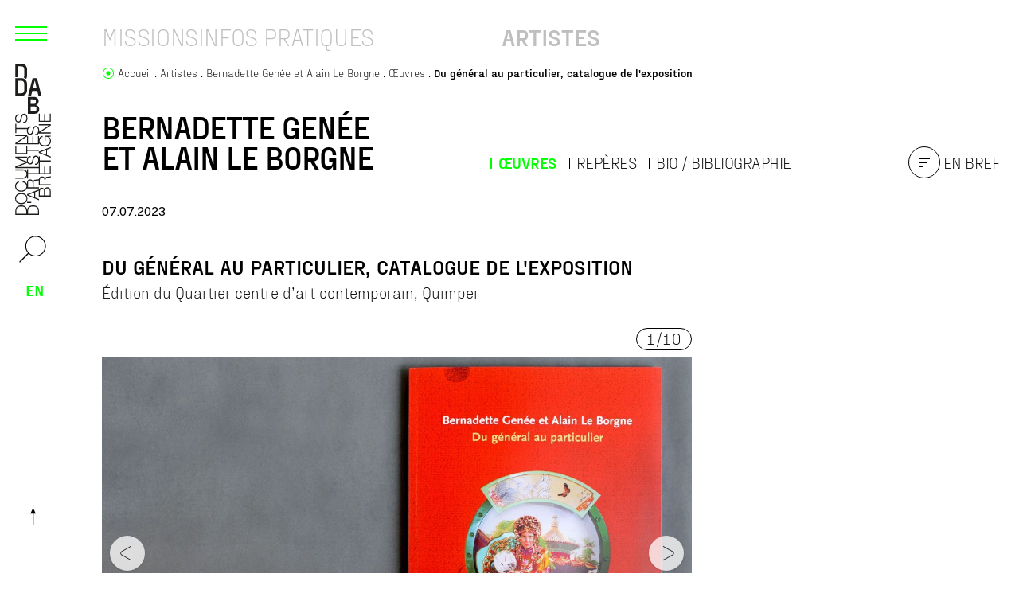

--- FILE ---
content_type: text/html; charset=UTF-8
request_url: https://ddabretagne.org/fr/artistes/bernadette-genee-et-alain-le-borgne/oeuvres/l-art-fait-legion-1-du-general-au-particulier-livre
body_size: 18253
content:





<!doctype html>
<html lang="fr">
<head>

  <!-- Global site tag (gtag.js) - Google Analytics -->
  <script async src="https://www.googletagmanager.com/gtag/js?id=UA-48312269-1"></script>
  <script>
    window.dataLayer = window.dataLayer || [];
    function gtag(){dataLayer.push(arguments);}
    gtag('js', new Date());

    gtag('config', 'UA-48312269-1');
  </script>

  <meta charset="utf-8">
  <meta name="viewport" content="width=device-width,initial-scale=1.0">

  <title>Du g&eacute;n&eacute;ral au particulier, catalogue de l&#039;exposition &ndash; Bernadette Gen&eacute;e et Alain Le Borgne</title>
    <meta name="description" content="/ L&rsquo;artiste, le commissaire et le rapsode, texte de Jacques Sato &ndash; extrait &hellip;On ne peut &eacute;videmment r&eacute;duire la signification de la performance du vernissage aux conditions de son fonctionnement institutionnel en m&eacute;connaissant le parti d&rsquo;artistes engag&eacute;s dans un travail singulier. [&hellip;]">
    <meta property="og:type" content="website">
    <meta property="og:title" content="Du g&eacute;n&eacute;ral au particulier, catalogue de l&#039;exposition &ndash; Bernadette Gen&eacute;e et Alain Le Borgne">
    <meta property="og:site_name" content="DDA Bretagne">
    <meta property="og:url" content="https://ddabretagne.org/fr/artistes/bernadette-genee-et-alain-le-borgne/oeuvres/l-art-fait-legion-1-du-general-au-particulier-livre">
    <meta property="og:locale" content="fr_FR">
    <meta property="og:description" content="/ L&rsquo;artiste, le commissaire et le rapsode, texte de Jacques Sato &ndash; extrait &hellip;On ne peut &eacute;videmment r&eacute;duire la signification de la performance du vernissage aux conditions de son fonctionnement institutionnel en m&eacute;connaissant le parti d&rsquo;artistes engag&eacute;s dans un travail singulier. [&hellip;]">
    <meta property="og:image" content="https://ddabretagne.org/media/pages/artistes/bernadette-genee-et-alain-le-borgne/oeuvres/l-art-fait-legion-1-du-general-au-particulier-livre/2f0d42ec4b-1688719489/8-aoo6725-1200x630-crop-1.jpg">
    <meta property="og:image:height" content="630">
    <meta property="og:image:width" content="1200">
    <meta property="og:image:type" content="image/jpeg">
    <meta name="twitter:card" content="summary_large_image">
    <meta name="twitter:title" content="Du g&eacute;n&eacute;ral au particulier, catalogue de l&#039;exposition &ndash; Bernadette Gen&eacute;e et Alain Le Borgne">
    <meta name="twitter:description" content="/ L&rsquo;artiste, le commissaire et le rapsode, texte de Jacques Sato &ndash; extrait &hellip;On ne peut &eacute;videmment r&eacute;duire la signification de la performance du vernissage aux conditions de son fonctionnement institutionnel en m&eacute;connaissant le parti d&rsquo;artistes engag&eacute;s dans un travail singulier. [&hellip;]">
    <meta name="twitter:image" content="https://ddabretagne.org/media/pages/artistes/bernadette-genee-et-alain-le-borgne/oeuvres/l-art-fait-legion-1-du-general-au-particulier-livre/2f0d42ec4b-1688719489/8-aoo6725-1200x630-crop-1.jpg">
    <meta name="twitter:image:height" content="630">
    <meta name="twitter:image:width" content="1200">
    <meta name="twitter:image:type" content="image/jpeg">
    <link rel="apple-touch-icon" sizes="180x180" href="https://ddabretagne.org/assets/images/icons/apple-touch-icon.png">
    <link rel="icon" type="image/png" sizes="32x32" href="https://ddabretagne.org/assets/images/icons/favicon-32x32.png">
    <link rel="icon" type="image/png" sizes="16x16" href="https://ddabretagne.org/assets/images/icons/favicon-16x16.png">
    <link rel="manifest" href="https://ddabretagne.org/assets/images/icons/site.webmanifest">
    <link rel="shortcut icon" href="https://ddabretagne.org/assets/images/icons/favicon.ico">
    <link rel="alternate" hreflang="en" href="https://ddabretagne.org/en/artists/bernadette-genee-et-alain-le-borgne/oeuvres/l-art-fait-legion-1-du-general-au-particulier-livre">
    <link rel="mask-icon" href="https://ddabretagne.org/assets/images/icons/safari-pinned-tab.svg" color="#be4b0a">
    <link rel="icon" name="msapplication-TileColor" content="#ffffff">
    <link rel="icon" name="msapplication-config" content="https://ddabretagne.org/assets/images/icons/browserconfig.xml">
    <link rel="icon" name="theme-color" content="#ffffff">
    <link rel="canonical" href="https://ddabretagne.org/fr/artistes/bernadette-genee-et-alain-le-borgne/oeuvres/l-art-fait-legion-1-du-general-au-particulier-livre">
    <script type="application/ld+json">
    {
        "@context": "http://schema.org",
        "@type": "BreadcrumbList",
        "itemListElement": [
            {
                "@type": "ListItem",
                "position": 1,
                "name": "DDA Bretagne",
                "item": "https://ddabretagne.org/fr"
            },
            {
                "@type": "ListItem",
                "position": 2,
                "name": "Artistes",
                "item": "https://ddabretagne.org/fr/artistes"
            },
            {
                "@type": "ListItem",
                "position": 3,
                "name": "Bernadette Gen\u00e9e et Alain Le Borgne",
                "item": "https://ddabretagne.org/fr/artistes/bernadette-genee-et-alain-le-borgne"
            },
            {
                "@type": "ListItem",
                "position": 4,
                "name": "\u0152uvres",
                "item": "https://ddabretagne.org/fr/artistes/bernadette-genee-et-alain-le-borgne/oeuvres"
            },
            {
                "@type": "ListItem",
                "position": 5,
                "name": "Du g\u00e9n\u00e9ral au particulier, catalogue de l'exposition",
                "item": "https://ddabretagne.org/fr/artistes/bernadette-genee-et-alain-le-borgne/oeuvres/l-art-fait-legion-1-du-general-au-particulier-livre"
            }
        ]
    }
    </script>
    <script type="application/ld+json">
    {
        "@context": "http://schema.org",
        "@type": "Organization",
        "name": "DDA Bretagne",
        "url": "https://ddabretagne.org/fr"
    }
    </script>

  <link href="https://ddabretagne.org/assets/css/styles.css?v=1726065927" rel="stylesheet">  <script defer src="https://ddabretagne.org/assets/js/index.js?v=1726065930"></script>
  <script src="https://ddabretagne.org/assets/libs/flickity/flickity.pkgd.min.js?v=1726065939"></script>  <link href="https://ddabretagne.org/assets/libs/flickity/flickity.css?v=1726065938" rel="stylesheet">
  <script src="https://cdn.jsdelivr.net/npm/macy@2"></script>

  <script src="https://polyfill.io/v3/polyfill.min.js?features=fetch%2CPromise%2CPromise.prototype.finally%2CArray.prototype.map"></script>
  
  <!-- <script src="//unpkg.com/alpinejs" defer></script> -->

</head>


<body class="relative font-text text-base text-black bg-light-grey overflow-y-scroll">

  <div id="content" class="relative">
    
    <div class="md:absolute top-0 bottom-0 w-full pointer-events-none z-10">
      <div class="md:container md:sticky top-0 md:min-h-screen">
        



<nav class="md:w-20 md:-ml-24 lg:-ml-32 md:absolute md:top-0 bottom-0 font-display uppercase pointer-events-auto" >

  <div class="md:h-full flex flex-row md:flex-col items-center p-[5px] md:py-5 md:px-4">
    
    <button x-data @click="$store.menu.toggle()" class="w-8 h-8 md:w-11 md:h-11 mt-1 md:mt-0 ml-1 mr-4 md:mr-0 md:ml-[-2px] md:mb-4 text-lime order-4 md:order-1 print:hidden shrink-0">
      <template x-if="$store.menu.isOpen === true"><svg xml:space="preserve" xmlns="http://www.w3.org/2000/svg" viewBox="0 0 44 44"><path d="M43.2148 0 21.9961 21.2188.998.2206.2206.998l20.998 20.998L0 43.2149.7852 44l21.2187-21.2188 20.998 20.9981.7774-.7773-20.998-20.998L44 .7851 43.2148 0z" fill-rule="evenodd" clip-rule="evenodd" fill="currentColor"/></svg></template>
      <template x-if="$store.menu.isOpen === false"><svg xml:space="preserve" xmlns="http://www.w3.org/2000/svg" viewBox="0 0 44 44"><path d="M2 13v2h40v-2H2zm0 8v2h40v-2H2zm0 8v2h40v-2H2z" fill="currentColor"/></svg></template>
    </button>

    <div class="order-1 md:order-2 mr-auto">
      <a href="https://ddabretagne.org/fr" class="w-full flex items-end md:items-center md:flex-col">
    <span class="block md:hidden"><svg version="1.1" x="0" y="0" xml:space="preserve" xmlns="http://www.w3.org/2000/svg" viewBox="0 0 257.78 91.24" class="h-full max-h-[63.4px] w-full max-w-[180px]"><style id="style840">.st0{fill:#1d1d1b}</style><path class="st0" d="M122.44 84.63c0-2.82-1.8-4.91-4.61-5.28v-.06c2.26-.49 3.79-2.58 3.79-4.85 0-2.46-1.24-3.89-3.03-4.64l-8.76-22.24h-2.32l-8.79 21.65h2.23l2.62-6.73h9.92l2.64 6.73c-.49-.05-.99-.08-1.5-.08h-9.22v21.65h9.22c7.08.01 7.81-4.08 7.81-6.15zm-18.23-23.89 4.37-11.1 4.21 11.1zm3.27 17.89V70.9h7.14c3.24 0 4.92 1.36 4.92 4.06 0 2.03-1.59 3.67-4.92 3.67zm0 10.4v-8.64h7.14c3.63 0 5.74 1.42 5.74 4.18 0 3.46-2.66 4.49-5.74 4.46z" id="path842"/><path class="st0" d="M114.22 36.82c0 4.59 2.07 8.85 6.2 10.53h-.06v21.88h2.08v-9.84h7.88c3.94-.15 4.18 3.21 4.37 6.25.05.82.09 2.55.48 3.51h-9.39V90.8h2.08v-9.61h7.88c3.94-.15 4.18 3.21 4.37 6.25.06.91.06 2.51.58 3.37h2.29c-.91-1.09-.91-4.06-1-5.55-.16-2.58-.98-4.52-3.82-4.88v-.06c2.81-.54 4.24-2.79 4.24-5.52 0-3.27-2.11-5.01-4.9-5.5-.81-1.22-.85-4.41-.94-5.84-.16-2.58-.98-4.52-3.82-4.88v-.06c2.81-.54 4.24-2.79 4.24-5.52 0-3.91-3.02-5.64-6.63-5.64h-2.02c2.94-1.28 4.83-4.11 5.25-7.95h-2.07c-.4 3.85-2.96 6.94-6.99 6.94-5.77 0-8.21-4.79-8.21-9.52 0-4.73 2.44-9.52 8.21-9.52 3.17 0 5.95 1.91 6.69 5.24h2.07c-.55-4.55-4.64-7-8.76-7-6.87-.01-10.3 5.35-10.3 11.27zm21.39 34.08c3.11 0 4.7 1.67 4.7 4.31 0 2.64-2.17 4.22-4.7 4.22h-7.76v-8.52h7.76zm-5.41-21.8c3.11 0 4.7 1.67 4.7 4.31 0 2.64-2.17 4.21-4.7 4.21h-7.76V49.1Zm49 21.8v-1.76h-2.96c4-1.28 4.38-4.47 4.38-5.65 0-3.55-2.56-4.88-5.65-5.7l-5.31-1.3c-1.77-.43-3.3-1.27-3.3-3.3 0-3.21 2.63-4.31 5.46-4.31 3.08 0 5.83 1.67 5.96 4.97h2.08c.03-4.43-3.75-6.73-8.06-6.73-.85 0-1.6.08-2.28.21l7.13-18.4h.06v18.71h2.07V25.99h-3.05l-7.51 19.5-7.54-19.5h-3.05v43.15h-9.39V49.33h7.6v-1.76h-5.64c3.52-1.19 4.99-4.25 4.99-7.73V25.99h-2.08v13.4c.03 5.03-2.38 6.94-6.41 6.94-4 0-6.41-1.91-6.38-6.94v-13.4h-2.07v13.85c0 3.48 1.46 6.54 4.97 7.73h-4.66v1.76h7.6v19.81h-.02v21.65h15.21v-1.76h-13.13v-8.55h12.16v-1.76h-12.16V70.9h21.3v19.89h2.07V70.9Zm-16.64-1.76h-2.85V28.93h.06l7.48 19.22h.01c-2.33 1.32-2.97 3.62-2.97 5.06 0 3.36 2.35 4.58 4.92 5.22l4.85 1.18c2.02.48 4.49 1.45 4.49 3.91 0 3.15-3.48 4.4-5.77 4.4-3.97 0-7.21-1.37-7.12-5.82h-2.07c-.18 3.82 1.76 6.08 4.81 7.04zm31.64 21.65h2.23l-8.55-21.65h-2.32l-8.8 21.65h2.23l2.62-6.73h9.92zm-11.93-8.49 4.37-11.1 4.21 11.1zm32.95 4.55h.06l.27 3.94h1.5V79.78h-9.25v1.76h7.42c.09 4.58-2.72 7.95-7.54 7.95-5.77 0-8.21-4.79-8.21-9.52 0-4.73 2.44-9.52 8.21-9.52 4.15 0 6.75 2.94 7.02 5.43h2.08c-.58-3.45-2.72-5.69-5.61-6.65h5.27v-1.76h-13.13v-8.55h12.16v-1.76h-12.16v-7.83h12.76v-1.69h2.32V25.99h-2.07v18.32h-.06l-12.7-18.32h-2.32v21.65h.01v21.58h2.93c-4.53 1.5-6.78 5.94-6.78 10.74 0 5.91 3.42 11.28 10.29 11.28 3.14 0 6.07-1.3 7.53-4.39zm-11.91-39.28V29.33h.06l12.66 18.25h-12.72zm54.47 43.22v-1.76h-13.13v-8.55h12.16v-1.76h-12.16V70.9h12.98v-1.76h-15.05v21.65ZM91.46 36.81c0 5.91 3.42 11.28 10.29 11.28 6.84 0 10.26-5.37 10.26-11.28 0-5.91-3.42-11.28-10.26-11.28-6.86.01-10.29 5.37-10.29 11.28zm18.48 0c0 4.73-2.44 9.52-8.18 9.52-5.77 0-8.21-4.79-8.21-9.52 0-4.73 2.44-9.52 8.21-9.52 5.74.01 8.18 4.79 8.18 9.52z" id="path844"/><path class="st0" d="M238.95 27.75v-1.76h-17.28v1.76h7.6v19.81c-.97-.29-2.03-.44-3.11-.44-6.14 0-7.51 3.97-7.51 6.09 0 3.36 2.35 4.58 4.92 5.22l4.85 1.18c2.02.48 4.49 1.45 4.49 3.91 0 3.15-3.48 4.4-5.77 4.4-3.97 0-7.21-1.37-7.12-5.82h-2.07c-.14 3.06 1.07 5.11 3.12 6.3l-.02 22.39h2.08l.02-19.17h.06l12.68 19.17h2.32V69.14h-2.07v18.31h-.06l-11.89-17.98c.78.13 1.6.2 2.47.2 7.72 0 8.33-4.7 8.33-6.18 0-3.55-2.56-4.88-5.65-5.7l-5.31-1.3c-1.77-.43-3.3-1.27-3.3-3.3 0-3.21 2.63-4.31 5.46-4.31 3.08 0 5.83 1.67 5.95 4.97h2.08c.02-2.44-1.12-4.23-2.87-5.35V27.75Zm2.22 3.88c0 3.37 2.35 4.58 4.92 5.22l4.85 1.18c2.01.48 4.49 1.46 4.49 3.91 0 3.15-3.48 4.4-5.77 4.4-3.97 0-7.21-1.36-7.12-5.82h-2.07c-.24 5.27 3.54 7.58 8.7 7.58 7.72 0 8.34-4.7 8.34-6.18 0-3.55-2.56-4.88-5.65-5.7l-5.31-1.3c-1.77-.43-3.3-1.27-3.3-3.3 0-3.21 2.63-4.31 5.46-4.31 3.08 0 5.83 1.67 5.96 4.97h2.08c.03-4.43-3.76-6.73-8.06-6.73-6.14-.01-7.52 3.96-7.52 6.08zM89.26 58.4c0-6.88-3.25-10.44-9.42-10.79-.11 0-.21.01-.32.02.11-.01.21-.01.32-.02 6.18-.36 9.43-3.92 9.43-10.79 0-7.1-3.45-10.67-10.02-10.82h-7.54v43.23h7.54c6.56-.16 10.01-3.74 10.01-10.83ZM73.78 45.88V27.75h4.43c6.26-.03 8.97 2.61 8.97 9.07 0 6.46-2.71 9.1-8.97 9.07h-4.43zm0 21.58V49.33h4.43c6.26-.03 8.97 2.61 8.97 9.07 0 6.46-2.71 9.1-8.97 9.07h-4.43Zm19.95-19.89h1.92v7.37h-1.92ZM198.2 25.99h-15.05v23.37h6.04v19.86h2.07V49.36h7.09V47.6h-13.12V37.33h12.15v-1.76h-12.15v-7.82h12.97z" id="path846"/><g id="g856" transform="translate(-14.65 -6.77)"><path class="st0" d="M36.05 44.79v8.6c0 7.89-4.51 11.82-10.89 11.82H14.65V32.98h10.52c6.38 0 10.88 3.92 10.88 11.81zm-5.16 0c0-5.39-1.83-6.95-5.73-6.95h-5.3v22.5h5.3c3.9 0 5.73-1.61 5.73-6.95zm23.58 11.3h-9.11l-2.16 9.12h-5.59l8.4-32.24h7.84l8.17 32.24h-5.4zm-1.12-4.87L50.2 37.85h-.52l-3.15 13.38h6.82z" id="path848"/><path class="st0" d="M19.86 31.43v-19.8h5.3c3.9 0 5.73 1.56 5.73 6.95v8.6c0 2.27-.33 3.86-1.01 4.95 1.65.51 3.11 1.3 4.36 2.35 1.16-1.86 1.82-4.29 1.82-7.29v-8.6c0-7.89-4.51-11.82-10.89-11.82H14.65v24.67h5.21z" id="path850"/><g id="g854"><path class="st0" d="M57.93 88.97v.32c0 5.37-3.45 8.35-9.28 8.35H37.39v-30.8h10.13c5.96 0 9.28 2.98 9.28 8.04v.36c0 3.25-1.52 5.28-4.26 6.23v.54c3.41.81 5.39 3.07 5.39 6.96zM42.28 71.49v8.22h5.29c3.23 0 4.35-1.17 4.35-4.15v-.18c0-2.8-1.12-3.88-4.35-3.88h-5.29zm10.76 17.02c0-3.03-1.12-4.2-4.35-4.2h-6.41v8.67h6.41c3.23 0 4.35-1.17 4.35-4.25z" id="path852"/></g></g></svg></span>
    <span class="hidden md:block pl-[3px]"><svg version="1.1" id="Calque_1" x="0" y="0" xml:space="preserve" xmlns="http://www.w3.org/2000/svg" viewBox="0 0 64.85 274.05" class="w-full max-w-[45px]"><style id="style2">.st0{fill:#1d1d1b}</style><path class="st0" d="M21.74 38.02v8.6c0 7.89-4.51 11.82-10.89 11.82H.34V26.2h10.52c6.38 0 10.88 3.93 10.88 11.82zm-5.16 0c0-5.39-1.83-6.95-5.73-6.95h-5.3v22.5h5.3c3.9 0 5.73-1.61 5.73-6.95zm23.58 11.3h-9.11l-2.16 9.12H23.3l8.4-32.24h7.84l8.17 32.24h-5.4zm-1.12-4.87-3.15-13.38h-.52l-3.15 13.38z" id="path4"/><path class="st0" d="M5.55 24.66V4.86h5.3c3.9 0 5.73 1.56 5.73 6.95v8.6c0 2.27-.33 3.86-1.01 4.95 1.65.51 3.11 1.3 4.36 2.35 1.16-1.86 1.82-4.29 1.82-7.29v-8.6C21.75 3.93 17.24 0 10.86 0H.34v24.67h5.21z" id="path6"/><g id="g10" transform="translate(-14.31 -11.87)"><path class="st0" d="M57.93 94.06v.32c0 5.37-3.45 8.35-9.28 8.35H37.39v-30.8h10.13c5.96 0 9.28 2.98 9.28 8.04v.36c0 3.25-1.52 5.28-4.26 6.23v.54c3.41.82 5.39 3.08 5.39 6.96zM42.28 76.58v8.22h5.29c3.23 0 4.35-1.17 4.35-4.15v-.18c0-2.8-1.12-3.88-4.35-3.88h-5.29zm10.76 17.03c0-3.03-1.12-4.2-4.35-4.2h-6.41v8.67h6.41c3.23 0 4.35-1.17 4.35-4.25z" id="path8"/></g><g id="g18" transform="translate(-14.31 -11.87)"><path class="st0" d="M72.65 235.83c-2.79 0-4.85 1.78-5.21 4.55h-.06c-.48-2.23-2.54-3.74-4.79-3.74-2.43 0-3.84 1.22-4.58 3l-21.95 8.65v2.29l21.37 8.68v-2.2l-6.64-2.59v-9.8l6.64-2.6c-.05.48-.08.98-.08 1.48v9.1h21.37v-9.1c0-7-4.04-7.72-6.07-7.72zm-23.6 17.99-10.96-4.31 10.96-4.16zm17.67-3.23h-7.63v-7.05c0-3.2 1.35-4.85 4.01-4.85 2 0 3.62 1.57 3.62 4.85zm10.26 0h-8.53v-7.05c0-3.59 1.41-5.67 4.13-5.67 3.41 0 4.43 2.62 4.4 5.67z" id="path12"/><path class="st0" d="M25.44 243.93c4.53 0 8.74-2.04 10.39-6.12v.06h21.6v-2.05h-9.71v-7.78c-.15-3.89 3.17-4.13 6.17-4.31.81-.05 2.52-.09 3.46-.47v9.27h21.37v-2.05h-9.49v-7.78c-.15-3.89 3.17-4.13 6.17-4.31.9-.06 2.48-.06 3.32-.57v-2.26c-1.08.9-4.01.9-5.48.99-2.54.15-4.46.97-4.82 3.77h-.06c-.54-2.77-2.75-4.19-5.45-4.19-3.22 0-4.94 2.08-5.42 4.84-1.2.8-4.35.84-5.76.93-2.54.15-4.46.97-4.82 3.77h-.06c-.54-2.77-2.75-4.19-5.44-4.19-3.86 0-5.57 2.98-5.57 6.54v1.99c-1.26-2.9-4.06-4.77-7.85-5.18v2.05c3.8.39 6.85 2.93 6.85 6.9 0 5.7-4.73 8.11-9.4 8.11s-9.4-2.41-9.4-8.11c0-3.13 1.89-5.88 5.18-6.6v-2.05c-4.49.54-6.91 4.58-6.91 8.65 0 6.77 5.3 10.15 11.13 10.15zm33.65-21.11c0-3.07 1.65-4.64 4.25-4.64 2.61 0 4.16 2.14 4.16 4.64v7.66h-8.41zm-21.52 5.34c0-3.07 1.65-4.64 4.25-4.64s4.16 2.14 4.16 4.64v7.66h-8.41zm21.52-48.37h-1.74v2.92c-1.26-3.95-4.41-4.33-5.57-4.33-3.5 0-4.82 2.53-5.63 5.58l-1.29 5.24c-.42 1.75-1.26 3.26-3.26 3.26-3.17 0-4.25-2.59-4.25-5.39 0-3.04 1.65-5.76 4.91-5.88v-2.05c-4.37-.03-6.65 3.71-6.65 7.96 0 .84.08 1.58.21 2.25l-18.16-7.04v-.06h18.47v-2.05H14.76v3.02l19.24 7.4-19.25 7.44v3.01h42.59v9.27H37.8v-7.51h-1.74v5.56c-1.17-3.48-4.2-4.92-7.63-4.92H14.76v2.05h13.23c4.97-.03 6.86 2.35 6.86 6.33 0 3.95-1.89 6.33-6.86 6.3H14.76v2.05h13.68c3.43 0 6.46-1.45 7.63-4.91v4.6h1.74v-7.5h19.55v.02h21.37V197.4h-1.74v12.96h-8.44v-12h-1.74v12h-7.72v-21.02h19.64v-2.05H59.09Zm-1.74 16.43v2.81H17.66v-.06l18.97-7.38v-.01c1.31 2.3 3.57 2.93 4.99 2.93 3.32 0 4.52-2.32 5.15-4.85l1.17-4.79c.48-1.99 1.44-4.43 3.86-4.43 3.11 0 4.34 3.44 4.34 5.69 0 3.92-1.35 7.12-5.75 7.03v2.05c3.77.18 6.01-1.74 6.95-4.75v5.76zm21.37-31.24v-2.2l-21.37 8.44v2.29l21.37 8.68v-2.2l-6.65-2.59v-9.8zm-8.38 11.79-10.95-4.31 10.95-4.16zm4.49-32.54v-.06l3.89-.27v-1.48H67.86v9.13h1.73v-7.32c4.52-.09 7.84 2.68 7.84 7.44 0 5.7-4.73 8.11-9.4 8.11s-9.4-2.41-9.4-8.11c0-4.1 2.9-6.66 5.36-6.93v-2.05c-3.41.57-5.61 2.68-6.56 5.54v-5.2H55.7v12.96h-8.44v-12h-1.74v12H37.8v-12.6h-1.67v-2.29H14.76v2.05h18.08v.06l-18.08 12.54v2.29h21.37v-.01h21.3v-2.89c1.48 4.47 5.86 6.69 10.6 6.69 5.84 0 11.13-3.38 11.13-10.16.01-3.09-1.28-5.99-4.33-7.44zm-38.77 11.76H18.05v-.06l18.01-12.49zm42.66-53.77h-1.74v12.97h-8.43v-12h-1.74v12h-7.72v-12.82h-1.74v14.87h21.37ZM25.44 266.4c5.84 0 11.14-3.38 11.14-10.16 0-6.75-5.3-10.13-11.14-10.13-5.84 0-11.13 3.37-11.13 10.13 0 6.78 5.3 10.16 11.13 10.16zm0-18.24c4.67 0 9.4 2.41 9.4 8.08 0 5.7-4.73 8.11-9.4 8.11s-9.4-2.41-9.4-8.11c.01-5.66 4.73-8.08 9.4-8.08z" id="path14"/><path class="st0" d="M16.49 120.82h-1.74v17.06h1.74v-7.51h19.55c-.29.96-.44 2-.44 3.07 0 6.06 3.92 7.42 6.02 7.42 3.32 0 4.52-2.32 5.15-4.86l1.17-4.79c.48-1.99 1.44-4.43 3.86-4.43 3.11 0 4.34 3.44 4.34 5.7 0 3.92-1.35 7.11-5.75 7.02v2.05c3.02.14 5.05-1.06 6.22-3.08l22.1.02v-2.05l-18.93-.02v-.06l18.93-12.52v-2.29H57.35v2.05h18.08v.06L57.68 135.4c.13-.77.2-1.58.2-2.44 0-7.62-4.64-8.23-6.1-8.23-3.5 0-4.82 2.53-5.63 5.58l-1.29 5.24c-.42 1.75-1.26 3.25-3.26 3.25-3.17 0-4.25-2.59-4.25-5.39 0-3.04 1.65-5.76 4.91-5.88v-2.05c-2.4-.02-4.17 1.11-5.28 2.83H16.49Zm3.83-2.2c3.32 0 4.52-2.32 5.15-4.85l1.17-4.79c.48-1.99 1.44-4.43 3.86-4.43 3.11 0 4.34 3.43 4.34 5.69 0 3.92-1.35 7.12-5.75 7.02v2.05c5.21.24 7.48-3.5 7.48-8.59 0-7.62-4.64-8.23-6.1-8.23-3.5 0-4.82 2.53-5.63 5.58l-1.29 5.25c-.42 1.75-1.26 3.25-3.26 3.25-3.17 0-4.25-2.59-4.25-5.39 0-3.04 1.65-5.76 4.91-5.88v-2.05c-4.37-.03-6.64 3.71-6.64 7.96 0 6.05 3.92 7.41 6.01 7.41zm26.43 149.96c-6.79 0-10.3 3.21-10.65 9.3 0 .11.01.21.02.32-.01-.1-.01-.21-.02-.31-.35-6.1-3.87-9.3-10.65-9.3-7 0-10.53 3.41-10.69 9.89v7.44h42.67v-7.44c-.15-6.5-3.68-9.9-10.68-9.9zm-12.36 15.28h-17.9v-4.37c-.03-6.18 2.57-8.86 8.95-8.86 6.37 0 8.98 2.68 8.95 8.86zm21.31 0H37.8v-4.37c-.03-6.18 2.58-8.86 8.95-8.86 6.37 0 8.98 2.68 8.95 8.86zm-19.64-21.59h7.27v1.9h-7.27Zm-21.3-101.23v14.86h21.37v-5.97h21.3v-2.05h-21.3v-6.99h-1.74v12.96h-8.44v-12h-1.73v12h-7.73v-12.81z" id="path16"/></g></svg></span>
</a>  
    </div>

    <button x-data @click="$store.search.open()" class="w-8 md:w-11 h-8 md:h-11 mr-3 md:mr-0 order-3 md:order-3 mt-3 md:mt-5 mb-2 p-1 print:hidden shrink-0">
      <svg xml:space="preserve" xmlns="http://www.w3.org/2000/svg" viewBox="-2 -2 32 32"><path d="M18.19 0c-6.3 0-11.5 5.2-11.5 11.5 0 2.956 1.145 5.67 3.01 7.719-.016.006-.035.012-.05.02l-9.5 9.5c-.2.2-.2.498 0 .698.1.2.3.202.4.202.1 0 .3 0 .4-.1l9.5-9.5c.013-.012.023-.026.034-.039 2.047 1.859 4.755 3 7.705 3 6.3 0 11.5-5.2 11.5-11.5S24.49 0 18.19 0zm0 1c5.8 0 10.5 4.7 10.5 10.5S23.99 22 18.19 22s-10.5-4.7-10.5-10.5S12.39 1 18.19 1Z" fill="currentColor"/></svg>    </button>

    <ul class="text-lime text-xl font-display font-bold order-2 md:order-4 print:hidden ml-2 md:mr-0">
                              <li class="row-2"><a href="https://ddabretagne.org/en/artists/bernadette-genee-et-alain-le-borgne/oeuvres/l-art-fait-legion-1-du-general-au-particulier-livre" title="Afficher la page en Anglais" class="inline-block leading-none p-3" rel="alternate" hreflang="en" >en</a></li>
                                      
    </ul>

          <div class="flex mt-auto fixed bottom-2 right-0 z-10 md:relative order-4 print:hidden">
        <div class="md:my-6 ml-auto">
          <button x-data @click="window.scrollTo(0, 0)" class="px-4 py-2">
  <svg xml:space="preserve" width="9.1" height="21.801" xmlns="http://www.w3.org/2000/svg"><path d="M6 0 2.9 7.3h2.6v13.5H0v1h6.5V7.3h2.6z" fill="currentColor" /></svg></button>        </div>
      </div>
    
  </div>

</nav>



      </div>
    </div>

    <div class="flex flex-col min-h-screen">
      <main class="flex-grow flex flex-col" role="main">
        
      <div class="flex flex-col row-4 pt-4 md:pt-7">
          

  <nav class="mb-0 md:mb-4 container order-2 md:order-1 print:hidden" >

    <div class="flex flex-wrap sm:flex-nowrap justify-between md:justify-start gap-4 ">
              <div class="contents md:block flex-[33%] " >
                      <ul class="contents md:flex flex-wrap sm:flex-nowrap gap-x-2 md:gap-x-4 gap-y-2 text-title !leading-none justify-start ">
                              <li class="whitespace-nowrap "><a href="https://ddabretagne.org/fr/missions" class="block relative border-b border-current pb-0.5 opacity-25 hover:opacity-100 focus:opacity-100 ">
                   <span class="relative z-10 text-sm sm:text-lg md:text-3xl">Missions </span>
                                  </a></li>

                              <li class="whitespace-nowrap "><a href="https://ddabretagne.org/fr/infos" class="block relative border-b border-current pb-0.5 opacity-25 hover:opacity-100 focus:opacity-100 ">
                   <span class="relative z-10 text-sm sm:text-lg md:text-3xl">Infos pratiques </span>
                                  </a></li>

                          </ul>
                  </div>
              <div class="contents md:block flex-auto " >
                      <ul class="contents md:flex flex-wrap sm:flex-nowrap gap-x-2 md:gap-x-4 gap-y-2 text-title !leading-none sm:justify-center ">
                              <li class="whitespace-nowrap font-bold"><a href="https://ddabretagne.org/fr/artistes" class="block relative border-b border-current pb-0.5 opacity-25 hover:opacity-100 focus:opacity-100 ">
                   <span class="relative z-10 text-sm sm:text-lg md:text-3xl">Artistes </span>
                                  </a></li>

                          </ul>
                  </div>
              <div class="contents md:block flex-[33%] " >
                  </div>
          </div>
  </nav>



        <nav class="breadcrumb flex items-start mb-4 md:mb-0 container order-1 md:order-2" aria-label="breadcrumb">
  <span class="mr-1 flex items-center" aria-hidden="true">
    <span class="w-4 h-4 p-px inline-block pt-0.5 text-lime"><svg version="1.1" id="Calque_1" x="0" y="0" xml:space="preserve" xmlns="http://www.w3.org/2000/svg" viewBox="0 0 15.2 15.2"><path fill="currentColor" d="M7.6 0C3.4 0 0 3.4 0 7.6c0 4.2 3.4 7.6 7.6 7.6 4.2 0 7.6-3.4 7.6-7.6 0-4.2-3.4-7.6-7.6-7.6zm0 14.2C4 14.2 1 11.3 1 7.6 1 3.9 3.9 1 7.6 1c3.7 0 6.6 2.9 6.6 6.6 0 3.7-3 6.6-6.6 6.6z"
	/><circle fill="currentColor" cx="7.6" cy="7.6" r="2.8"/></svg></span>
  </span>
  

<ol class="flex flex-wrap items-start -ml-1 text-sm font-display font-light leading-tight">
      <li class="pl-1">
              <a href="https://ddabretagne.org/fr" class="after:content-['.'] group" >
          <span class="inline-block group-hover:underline">Accueil</span>
        </a>
          </li>
      <li class="pl-1">
              <a href="https://ddabretagne.org/fr/artistes" class="after:content-['.'] group" >
          <span class="inline-block group-hover:underline">Artistes</span>
        </a>
          </li>
      <li class="pl-1">
              <a href="https://ddabretagne.org/fr/artistes/bernadette-genee-et-alain-le-borgne" class="after:content-['.'] group" >
          <span class="inline-block group-hover:underline">Bernadette Gen&eacute;e et Alain Le Borgne</span>
        </a>
          </li>
      <li class="pl-1">
              <a href="https://ddabretagne.org/fr/artistes/bernadette-genee-et-alain-le-borgne/oeuvres" class="after:content-['.'] group" >
          <span class="inline-block group-hover:underline">&OElig;uvres</span>
        </a>
          </li>
      <li class="pl-1">
              <span class="font-bold">            
          Du g&eacute;n&eacute;ral au particulier, catalogue de l&#039;exposition        </span>
          </li>
  </ol>
</nav>        </div>



  <header class="relative flex flex-wrap items-center md:items-end mb-2 mt-6 container print:hidden">
    <h1 class="text-[40px] leading-[38px] font-bold text-title mb-2 order-first">
      <p>Bernadette Genée<br />
et Alain Le Borgne</p>    </h1>
    <div class="contents md:flex flex-wrap items-center flex-grow print:hidden">
      <div class="w-full md:w-auto mr-4 md:mx-auto order-3 md:order-2">
        <ul class="flex flex-wrap -ml-4 -mt-1 text-lg sm:text-[1.25rem] text-title">
                      <li class="pl-4 pt-1"><a href="https://ddabretagne.org/fr/artistes/bernadette-genee-et-alain-le-borgne/oeuvres" class="line-left font-bold text-lime line-active">Œuvres</a></li>
                      <li class="pl-4 pt-1"><a href="https://ddabretagne.org/fr/artistes/bernadette-genee-et-alain-le-borgne/reperes" class="line-left ">Repères</a></li>
                      <li class="pl-4 pt-1"><a href="https://ddabretagne.org/fr/artistes/bernadette-genee-et-alain-le-borgne/bio-biblio" class="line-left ">Bio / Bibliographie</a></li>
                  </ul>
      </div>
      <div class="ml-auto md:ml-0 order-2 md:order-3">
        <a href="https://ddabretagne.org/fr/artistes/bernadette-genee-et-alain-le-borgne/presentation" class="text-lg sm:text-[1.25rem] whitespace-nowrap text-title flex items-center group">
          <span class="flex items-center justify-center flex-grow-0 flex-shrink-0 w-8 sm:w-10 h-8 sm:h-10 rounded-full mr-1 border border-black group-hover:bg-black group-hover:text-white "><svg width="14" height="12" xmlns="http://www.w3.org/2000/svg"><path d="M0 0v2h14V0zm0 5v2h10V5zm0 5v2h6v-2z" fill-rule="evenodd" clip-rule="evenodd" fill="currentColor" /></svg></span>  
          <span>en bref</span>
        </a>
      </div>
    </div>
  </header>


  <div class="container md:py-2">


  <div class="pt-4 w-1/1 md:w-1/2 lg:w-1/3 print:hidden">
    <div class="font-alt ">
                          07.07.2023          </div>
  </div>
</div>


<div class="flex-grow container flex flex-col relative">

  <article class="py-8 flex-grow">
        <header class="text-left row-8 flex">
      <div class="max-w-3xl ">
        <h1 class="font-display font-bold uppercase text-[26px] leading-tight row-1">Du général au particulier, catalogue de l'exposition</h1>
                  <div class="font-display font-light text-xl leading-tight">Édition du Quartier centre d’art contemporain, Quimper</div>
              </div>
    </header>

          
      <div class="text">
        


  <div class="text-container">
          
      <div class="row-8 overflow-hidden ">
        <div class="flex flex-wrap -ml-8 -mt-4 flex-col">
          <div class="pl-8 pt-4 w-1/1 md:w-2/3">
            
      
  <div x-data="carousel({pageDots:false, adaptiveHeight:true, cellAlign: 'left'})" class="row-4">
          <div x-ref="counter" class="flex mb-2 font-display text-xl leading-none">
  <div class="ml-auto border rounded-full px-3 py-1">
    <div class="mt-[-.1em]"><span x-text="count"></span>/<span x-text="total"></span></div>
  </div>
</div>    
    <div class="carousel" x-ref="container">
                        
  <figure class="unstyled carousel-cell w-full ">
    <div class="">
      <div class="relative flex items-center justify-center pb-2/3">
        <img class="flickity-lazyload absolute inset-0 w-full h-full object-contain" data-flickity-lazyload-src="https://ddabretagne.org/media/pages/artistes/bernadette-genee-et-alain-le-borgne/oeuvres/l-art-fait-legion-1-du-general-au-particulier-livre/ca45266a01-1688719489/1-aoo6738-1200x900-q80.jpg" width="1200" height="800" alt="" data-id="artistes/bernadette-genee-et-alain-le-borgne/oeuvres/l-art-fait-legion-1-du-general-au-particulier-livre/1-aoo6738.jpg">
      </div>
      
    </div>
  </figure>
                                
  <figure class="unstyled carousel-cell w-full ">
    <div class="">
      <div class="relative flex items-center justify-center pb-2/3">
        <img class="flickity-lazyload absolute inset-0 w-full h-full object-contain" data-flickity-lazyload-src="https://ddabretagne.org/media/pages/artistes/bernadette-genee-et-alain-le-borgne/oeuvres/l-art-fait-legion-1-du-general-au-particulier-livre/b953b826e0-1688719489/2-aoo6736-1200x900-q80.jpg" width="1200" height="800" alt="" data-id="artistes/bernadette-genee-et-alain-le-borgne/oeuvres/l-art-fait-legion-1-du-general-au-particulier-livre/2-aoo6736.jpg">
      </div>
      
    </div>
  </figure>
                                
  <figure class="unstyled carousel-cell w-full ">
    <div class="">
      <div class="relative flex items-center justify-center pb-2/3">
        <img class="flickity-lazyload absolute inset-0 w-full h-full object-contain" data-flickity-lazyload-src="https://ddabretagne.org/media/pages/artistes/bernadette-genee-et-alain-le-borgne/oeuvres/l-art-fait-legion-1-du-general-au-particulier-livre/372ac2fe73-1688719489/3-aoo6737-1200x900-q80.jpg" width="1200" height="800" alt="" data-id="artistes/bernadette-genee-et-alain-le-borgne/oeuvres/l-art-fait-legion-1-du-general-au-particulier-livre/3-aoo6737.jpg">
      </div>
      
    </div>
  </figure>
                                
  <figure class="unstyled carousel-cell w-full ">
    <div class="">
      <div class="relative flex items-center justify-center pb-2/3">
        <img class="flickity-lazyload absolute inset-0 w-full h-full object-contain" data-flickity-lazyload-src="https://ddabretagne.org/media/pages/artistes/bernadette-genee-et-alain-le-borgne/oeuvres/l-art-fait-legion-1-du-general-au-particulier-livre/172d3527bb-1688719489/4-aoo6722-1200x900-q80.jpg" width="1200" height="800" alt="" data-id="artistes/bernadette-genee-et-alain-le-borgne/oeuvres/l-art-fait-legion-1-du-general-au-particulier-livre/4-aoo6722.jpg">
      </div>
      
    </div>
  </figure>
                                
  <figure class="unstyled carousel-cell w-full ">
    <div class="">
      <div class="relative flex items-center justify-center pb-2/3">
        <img class="flickity-lazyload absolute inset-0 w-full h-full object-contain" data-flickity-lazyload-src="https://ddabretagne.org/media/pages/artistes/bernadette-genee-et-alain-le-borgne/oeuvres/l-art-fait-legion-1-du-general-au-particulier-livre/8e57a380f6-1688719489/5-aoo6723-1200x900-q80.jpg" width="1200" height="800" alt="" data-id="artistes/bernadette-genee-et-alain-le-borgne/oeuvres/l-art-fait-legion-1-du-general-au-particulier-livre/5-aoo6723.jpg">
      </div>
      
    </div>
  </figure>
                                
  <figure class="unstyled carousel-cell w-full ">
    <div class="">
      <div class="relative flex items-center justify-center pb-2/3">
        <img class="flickity-lazyload absolute inset-0 w-full h-full object-contain" data-flickity-lazyload-src="https://ddabretagne.org/media/pages/artistes/bernadette-genee-et-alain-le-borgne/oeuvres/l-art-fait-legion-1-du-general-au-particulier-livre/56aa47ab1b-1688719489/6-aoo6724-1200x900-q80.jpg" width="1200" height="800" alt="" data-id="artistes/bernadette-genee-et-alain-le-borgne/oeuvres/l-art-fait-legion-1-du-general-au-particulier-livre/6-aoo6724.jpg">
      </div>
      
    </div>
  </figure>
                                
  <figure class="unstyled carousel-cell w-full ">
    <div class="">
      <div class="relative flex items-center justify-center pb-2/3">
        <img class="flickity-lazyload absolute inset-0 w-full h-full object-contain" data-flickity-lazyload-src="https://ddabretagne.org/media/pages/artistes/bernadette-genee-et-alain-le-borgne/oeuvres/l-art-fait-legion-1-du-general-au-particulier-livre/0f6387ee9e-1688719489/7-aoo6726-1200x900-q80.jpg" width="1200" height="800" alt="" data-id="artistes/bernadette-genee-et-alain-le-borgne/oeuvres/l-art-fait-legion-1-du-general-au-particulier-livre/7-aoo6726.jpg">
      </div>
      
    </div>
  </figure>
                                
  <figure class="unstyled carousel-cell w-full ">
    <div class="">
      <div class="relative flex items-center justify-center pb-2/3">
        <img class="flickity-lazyload absolute inset-0 w-full h-full object-contain" data-flickity-lazyload-src="https://ddabretagne.org/media/pages/artistes/bernadette-genee-et-alain-le-borgne/oeuvres/l-art-fait-legion-1-du-general-au-particulier-livre/2f0d42ec4b-1688719489/8-aoo6725-1200x900-q80.jpg" width="1200" height="800" alt="" data-id="artistes/bernadette-genee-et-alain-le-borgne/oeuvres/l-art-fait-legion-1-du-general-au-particulier-livre/8-aoo6725.jpg">
      </div>
      
    </div>
  </figure>
                                
  <figure class="unstyled carousel-cell w-full ">
    <div class="">
      <div class="relative flex items-center justify-center pb-2/3">
        <img class="flickity-lazyload absolute inset-0 w-full h-full object-contain" data-flickity-lazyload-src="https://ddabretagne.org/media/pages/artistes/bernadette-genee-et-alain-le-borgne/oeuvres/l-art-fait-legion-1-du-general-au-particulier-livre/0ea570cb76-1688719489/9-aoo6727-1200x900-q80.jpg" width="1200" height="800" alt="" data-id="artistes/bernadette-genee-et-alain-le-borgne/oeuvres/l-art-fait-legion-1-du-general-au-particulier-livre/9-aoo6727.jpg">
      </div>
      
    </div>
  </figure>
                                
  <figure class="unstyled carousel-cell w-full ">
    <div class="">
      <div class="relative flex items-center justify-center pb-2/3">
        <img class="flickity-lazyload absolute inset-0 w-full h-full object-contain" data-flickity-lazyload-src="https://ddabretagne.org/media/pages/artistes/bernadette-genee-et-alain-le-borgne/oeuvres/l-art-fait-legion-1-du-general-au-particulier-livre/87bcd0440e-1688719489/10-aoo6729-1200x900-q80.jpg" width="1200" height="800" alt="" data-id="artistes/bernadette-genee-et-alain-le-borgne/oeuvres/l-art-fait-legion-1-du-general-au-particulier-livre/10-aoo6729.jpg">
      </div>
      
    </div>
  </figure>
                  </div>

          <div class="flex">
                  <div class="mt-4" x-ref="captions" x-show="captionsHtml" x-html="captionsHtml"></div>
        
              </div>
    
  </div>
            </div>
                  </div>
      </div>

      
          
      <div class="row-4 overflow-hidden ">
        <div class="flex flex-wrap -ml-8 -mt-4 ">
          <div class="pl-8 pt-4 w-1/1 md:w-3/4">
            
  <div class="text leading-normal text-base font-alt">  
    <p><strong>L’artiste, le commissaire et le rapsode, texte de Jacques Sato – extrait</strong></p><p>…On ne peut évidemment réduire la signification de la performance du vernissage aux conditions de son fonctionnement institutionnel en méconnaissant le parti d’artistes engagés dans un travail singulier. Du moins ces considérations sociologisantes offrent-elles un point de départ à l’enquête sur cet engagement, attirant l’attention sur les questions de relations inter-ethniques, de coexistence et de hiérarchie posées par la confrontation de mœurs et de coutumes différentes. En ce sens le vernissage joue pleinement son rôle d’avant-propos introducteur à la problématique de l’exposition …</p>  </div>
          </div>
                  </div>
      </div>

      
      </div>

  


       </div>
    

  </article>

  <div class="py-6">
    


<div class="flex flex-wrap -ml-4 -mt-4">
      <div class="pl-4 pt-4">
      <a class="flex flex-nowrap items-start group inline-block" href="https://ddabretagne.org/fr/artistes/bernadette-genee-et-alain-le-borgne/oeuvres/l-art-fait-legion-1-du-general-au-particulier"><span class="text-lime mt-1.5"><svg xml:space="preserve" width="48.8" height="18.7" xmlns="http://www.w3.org/2000/svg"><path d="M48.8 0v11H20.603v7.7L0 10h47.801V0Z" fill="currentColor" /></svg></span><span class="font-alt leading-none tracking-tight border-b group-hover:border-b-lime font-light ml-2">Du général au particulier, exposition</span></a>
    </div>
  
      <div class="pl-4 pt-4 ml-auto">
      <a class="flex flex-nowrap items-start group inline-block" href="https://ddabretagne.org/fr/artistes/bernadette-genee-et-alain-le-borgne/oeuvres/l-art-fait-legion-1-nouveaux-regards"><span class="font-alt leading-none tracking-tight border-b group-hover:border-b-lime font-light mr-2">Nouveaux regards</span><span class="text-lime mt-1.5"><svg xml:space="preserve" width="48.8" height="18.7" xmlns="http://www.w3.org/2000/svg"><path d="M0 0v11h28.2v7.7L48.8 10H1V0H0z" fill="currentColor"/></svg></span></a>
    </div>
  </div>
  </div>

</div>

  <footer class="container z-0 mt-2 mb-10">
    <div class="text-right text-black/50 font-display">
    <p>© Adagp, Paris</p>      </div>
  </footer>


        </main>

      </div>
    </div>      

    
<div id="site-lightbox-wrapper" class="print:hidden"
  x-data="lightbox" 
  @open-lightbox.window="open($event.detail)"
  @close-lightbox.window="close()"
  @keydown.escape.window="close()" 
  @keydown.left.window="$dispatch('lightbox-prev')" 
  @keydown.right.window="$dispatch('lightbox-next')" 
>
  <template x-if="opened">
    <div id="site-lightbox" class="z-50 fixed inset-0 overflow-y-auto scrolling-touch bg-white">
      <div x-show="opened && !loading"
        x-transition:enter="transition ease-out duration-500 delay-300"
        x-transition:enter-start="opacity-0"
        x-transition:enter-end="opacity-100"
      >
        <div x-html="contentHtml"></div>
      </div>
      <template x-if="loading">
        <div class="absolute w-full inset-0 bg-white flex items-center justify-center">
          <span class="font-display">Chargement&thinsp;<span x-data="{ dots: '', init(){ setInterval((function(){
            this.dots = this.dots.length < 3 ? this.dots += '.' : ''
          }).bind(this), 400)}}" x-text="dots"></span></span>
        </div>
      </template>
      <div class="absolute top-0 right-0 p-2">
        <button @click="close()" class="rounded-full w-10 h-10"><svg xml:space="preserve" xmlns="http://www.w3.org/2000/svg" viewBox="0 0 44 44"><path d="M43.2148 0 21.9961 21.2188.998.2206.2206.998l20.998 20.998L0 43.2149.7852 44l21.2187-21.2188 20.998 20.9981.7774-.7773-20.998-20.998L44 .7851 43.2148 0z" fill-rule="evenodd" clip-rule="evenodd" fill="currentColor"/></svg></button>
      </div>
    </div>
  </template>
</div>

    
<div id="site-menu-wrapper" x-data="{ get isOpen(){ return $store.menu.isOpen } }" @keydown.escape.window="$store.menu.close()" class="print:hidden">
    
  <template x-if="isOpen">
    <div id="site-menu" class="z-50 fixed inset-0 overflow-y-scroll scrolling-touch bg-gray">
      <div class="flex flex-col min-h-screen">

        <div class="md:container">
          



<nav class="md:w-20 md:-ml-24 lg:-ml-32 md:absolute md:top-0 bottom-0 font-display uppercase " >

  <div class="md:h-full flex flex-row md:flex-col items-center p-[5px] md:py-5 md:px-4">
    
    <button x-data @click="$store.menu.toggle()" class="w-8 h-8 md:w-11 md:h-11 mt-1 md:mt-0 ml-1 mr-4 md:mr-0 md:ml-[-2px] md:mb-4 text-lime order-4 md:order-1 print:hidden shrink-0">
      <template x-if="$store.menu.isOpen === true"><svg xml:space="preserve" xmlns="http://www.w3.org/2000/svg" viewBox="0 0 44 44"><path d="M43.2148 0 21.9961 21.2188.998.2206.2206.998l20.998 20.998L0 43.2149.7852 44l21.2187-21.2188 20.998 20.9981.7774-.7773-20.998-20.998L44 .7851 43.2148 0z" fill-rule="evenodd" clip-rule="evenodd" fill="currentColor"/></svg></template>
      <template x-if="$store.menu.isOpen === false"><svg xml:space="preserve" xmlns="http://www.w3.org/2000/svg" viewBox="0 0 44 44"><path d="M2 13v2h40v-2H2zm0 8v2h40v-2H2zm0 8v2h40v-2H2z" fill="currentColor"/></svg></template>
    </button>

    <div class="order-1 md:order-2 mr-auto">
      <a href="https://ddabretagne.org/fr" class="w-full flex items-end md:items-center md:flex-col">
    <span class="block md:hidden"><svg version="1.1" x="0" y="0" xml:space="preserve" xmlns="http://www.w3.org/2000/svg" viewBox="0 0 257.78 91.24" class="h-full max-h-[63.4px] w-full max-w-[180px]"><style id="style840">.st0{fill:#1d1d1b}</style><path class="st0" d="M122.44 84.63c0-2.82-1.8-4.91-4.61-5.28v-.06c2.26-.49 3.79-2.58 3.79-4.85 0-2.46-1.24-3.89-3.03-4.64l-8.76-22.24h-2.32l-8.79 21.65h2.23l2.62-6.73h9.92l2.64 6.73c-.49-.05-.99-.08-1.5-.08h-9.22v21.65h9.22c7.08.01 7.81-4.08 7.81-6.15zm-18.23-23.89 4.37-11.1 4.21 11.1zm3.27 17.89V70.9h7.14c3.24 0 4.92 1.36 4.92 4.06 0 2.03-1.59 3.67-4.92 3.67zm0 10.4v-8.64h7.14c3.63 0 5.74 1.42 5.74 4.18 0 3.46-2.66 4.49-5.74 4.46z" id="path842"/><path class="st0" d="M114.22 36.82c0 4.59 2.07 8.85 6.2 10.53h-.06v21.88h2.08v-9.84h7.88c3.94-.15 4.18 3.21 4.37 6.25.05.82.09 2.55.48 3.51h-9.39V90.8h2.08v-9.61h7.88c3.94-.15 4.18 3.21 4.37 6.25.06.91.06 2.51.58 3.37h2.29c-.91-1.09-.91-4.06-1-5.55-.16-2.58-.98-4.52-3.82-4.88v-.06c2.81-.54 4.24-2.79 4.24-5.52 0-3.27-2.11-5.01-4.9-5.5-.81-1.22-.85-4.41-.94-5.84-.16-2.58-.98-4.52-3.82-4.88v-.06c2.81-.54 4.24-2.79 4.24-5.52 0-3.91-3.02-5.64-6.63-5.64h-2.02c2.94-1.28 4.83-4.11 5.25-7.95h-2.07c-.4 3.85-2.96 6.94-6.99 6.94-5.77 0-8.21-4.79-8.21-9.52 0-4.73 2.44-9.52 8.21-9.52 3.17 0 5.95 1.91 6.69 5.24h2.07c-.55-4.55-4.64-7-8.76-7-6.87-.01-10.3 5.35-10.3 11.27zm21.39 34.08c3.11 0 4.7 1.67 4.7 4.31 0 2.64-2.17 4.22-4.7 4.22h-7.76v-8.52h7.76zm-5.41-21.8c3.11 0 4.7 1.67 4.7 4.31 0 2.64-2.17 4.21-4.7 4.21h-7.76V49.1Zm49 21.8v-1.76h-2.96c4-1.28 4.38-4.47 4.38-5.65 0-3.55-2.56-4.88-5.65-5.7l-5.31-1.3c-1.77-.43-3.3-1.27-3.3-3.3 0-3.21 2.63-4.31 5.46-4.31 3.08 0 5.83 1.67 5.96 4.97h2.08c.03-4.43-3.75-6.73-8.06-6.73-.85 0-1.6.08-2.28.21l7.13-18.4h.06v18.71h2.07V25.99h-3.05l-7.51 19.5-7.54-19.5h-3.05v43.15h-9.39V49.33h7.6v-1.76h-5.64c3.52-1.19 4.99-4.25 4.99-7.73V25.99h-2.08v13.4c.03 5.03-2.38 6.94-6.41 6.94-4 0-6.41-1.91-6.38-6.94v-13.4h-2.07v13.85c0 3.48 1.46 6.54 4.97 7.73h-4.66v1.76h7.6v19.81h-.02v21.65h15.21v-1.76h-13.13v-8.55h12.16v-1.76h-12.16V70.9h21.3v19.89h2.07V70.9Zm-16.64-1.76h-2.85V28.93h.06l7.48 19.22h.01c-2.33 1.32-2.97 3.62-2.97 5.06 0 3.36 2.35 4.58 4.92 5.22l4.85 1.18c2.02.48 4.49 1.45 4.49 3.91 0 3.15-3.48 4.4-5.77 4.4-3.97 0-7.21-1.37-7.12-5.82h-2.07c-.18 3.82 1.76 6.08 4.81 7.04zm31.64 21.65h2.23l-8.55-21.65h-2.32l-8.8 21.65h2.23l2.62-6.73h9.92zm-11.93-8.49 4.37-11.1 4.21 11.1zm32.95 4.55h.06l.27 3.94h1.5V79.78h-9.25v1.76h7.42c.09 4.58-2.72 7.95-7.54 7.95-5.77 0-8.21-4.79-8.21-9.52 0-4.73 2.44-9.52 8.21-9.52 4.15 0 6.75 2.94 7.02 5.43h2.08c-.58-3.45-2.72-5.69-5.61-6.65h5.27v-1.76h-13.13v-8.55h12.16v-1.76h-12.16v-7.83h12.76v-1.69h2.32V25.99h-2.07v18.32h-.06l-12.7-18.32h-2.32v21.65h.01v21.58h2.93c-4.53 1.5-6.78 5.94-6.78 10.74 0 5.91 3.42 11.28 10.29 11.28 3.14 0 6.07-1.3 7.53-4.39zm-11.91-39.28V29.33h.06l12.66 18.25h-12.72zm54.47 43.22v-1.76h-13.13v-8.55h12.16v-1.76h-12.16V70.9h12.98v-1.76h-15.05v21.65ZM91.46 36.81c0 5.91 3.42 11.28 10.29 11.28 6.84 0 10.26-5.37 10.26-11.28 0-5.91-3.42-11.28-10.26-11.28-6.86.01-10.29 5.37-10.29 11.28zm18.48 0c0 4.73-2.44 9.52-8.18 9.52-5.77 0-8.21-4.79-8.21-9.52 0-4.73 2.44-9.52 8.21-9.52 5.74.01 8.18 4.79 8.18 9.52z" id="path844"/><path class="st0" d="M238.95 27.75v-1.76h-17.28v1.76h7.6v19.81c-.97-.29-2.03-.44-3.11-.44-6.14 0-7.51 3.97-7.51 6.09 0 3.36 2.35 4.58 4.92 5.22l4.85 1.18c2.02.48 4.49 1.45 4.49 3.91 0 3.15-3.48 4.4-5.77 4.4-3.97 0-7.21-1.37-7.12-5.82h-2.07c-.14 3.06 1.07 5.11 3.12 6.3l-.02 22.39h2.08l.02-19.17h.06l12.68 19.17h2.32V69.14h-2.07v18.31h-.06l-11.89-17.98c.78.13 1.6.2 2.47.2 7.72 0 8.33-4.7 8.33-6.18 0-3.55-2.56-4.88-5.65-5.7l-5.31-1.3c-1.77-.43-3.3-1.27-3.3-3.3 0-3.21 2.63-4.31 5.46-4.31 3.08 0 5.83 1.67 5.95 4.97h2.08c.02-2.44-1.12-4.23-2.87-5.35V27.75Zm2.22 3.88c0 3.37 2.35 4.58 4.92 5.22l4.85 1.18c2.01.48 4.49 1.46 4.49 3.91 0 3.15-3.48 4.4-5.77 4.4-3.97 0-7.21-1.36-7.12-5.82h-2.07c-.24 5.27 3.54 7.58 8.7 7.58 7.72 0 8.34-4.7 8.34-6.18 0-3.55-2.56-4.88-5.65-5.7l-5.31-1.3c-1.77-.43-3.3-1.27-3.3-3.3 0-3.21 2.63-4.31 5.46-4.31 3.08 0 5.83 1.67 5.96 4.97h2.08c.03-4.43-3.76-6.73-8.06-6.73-6.14-.01-7.52 3.96-7.52 6.08zM89.26 58.4c0-6.88-3.25-10.44-9.42-10.79-.11 0-.21.01-.32.02.11-.01.21-.01.32-.02 6.18-.36 9.43-3.92 9.43-10.79 0-7.1-3.45-10.67-10.02-10.82h-7.54v43.23h7.54c6.56-.16 10.01-3.74 10.01-10.83ZM73.78 45.88V27.75h4.43c6.26-.03 8.97 2.61 8.97 9.07 0 6.46-2.71 9.1-8.97 9.07h-4.43zm0 21.58V49.33h4.43c6.26-.03 8.97 2.61 8.97 9.07 0 6.46-2.71 9.1-8.97 9.07h-4.43Zm19.95-19.89h1.92v7.37h-1.92ZM198.2 25.99h-15.05v23.37h6.04v19.86h2.07V49.36h7.09V47.6h-13.12V37.33h12.15v-1.76h-12.15v-7.82h12.97z" id="path846"/><g id="g856" transform="translate(-14.65 -6.77)"><path class="st0" d="M36.05 44.79v8.6c0 7.89-4.51 11.82-10.89 11.82H14.65V32.98h10.52c6.38 0 10.88 3.92 10.88 11.81zm-5.16 0c0-5.39-1.83-6.95-5.73-6.95h-5.3v22.5h5.3c3.9 0 5.73-1.61 5.73-6.95zm23.58 11.3h-9.11l-2.16 9.12h-5.59l8.4-32.24h7.84l8.17 32.24h-5.4zm-1.12-4.87L50.2 37.85h-.52l-3.15 13.38h6.82z" id="path848"/><path class="st0" d="M19.86 31.43v-19.8h5.3c3.9 0 5.73 1.56 5.73 6.95v8.6c0 2.27-.33 3.86-1.01 4.95 1.65.51 3.11 1.3 4.36 2.35 1.16-1.86 1.82-4.29 1.82-7.29v-8.6c0-7.89-4.51-11.82-10.89-11.82H14.65v24.67h5.21z" id="path850"/><g id="g854"><path class="st0" d="M57.93 88.97v.32c0 5.37-3.45 8.35-9.28 8.35H37.39v-30.8h10.13c5.96 0 9.28 2.98 9.28 8.04v.36c0 3.25-1.52 5.28-4.26 6.23v.54c3.41.81 5.39 3.07 5.39 6.96zM42.28 71.49v8.22h5.29c3.23 0 4.35-1.17 4.35-4.15v-.18c0-2.8-1.12-3.88-4.35-3.88h-5.29zm10.76 17.02c0-3.03-1.12-4.2-4.35-4.2h-6.41v8.67h6.41c3.23 0 4.35-1.17 4.35-4.25z" id="path852"/></g></g></svg></span>
    <span class="hidden md:block pl-[3px]"><svg version="1.1" id="Calque_1" x="0" y="0" xml:space="preserve" xmlns="http://www.w3.org/2000/svg" viewBox="0 0 64.85 274.05" class="w-full max-w-[45px]"><style id="style2">.st0{fill:#1d1d1b}</style><path class="st0" d="M21.74 38.02v8.6c0 7.89-4.51 11.82-10.89 11.82H.34V26.2h10.52c6.38 0 10.88 3.93 10.88 11.82zm-5.16 0c0-5.39-1.83-6.95-5.73-6.95h-5.3v22.5h5.3c3.9 0 5.73-1.61 5.73-6.95zm23.58 11.3h-9.11l-2.16 9.12H23.3l8.4-32.24h7.84l8.17 32.24h-5.4zm-1.12-4.87-3.15-13.38h-.52l-3.15 13.38z" id="path4"/><path class="st0" d="M5.55 24.66V4.86h5.3c3.9 0 5.73 1.56 5.73 6.95v8.6c0 2.27-.33 3.86-1.01 4.95 1.65.51 3.11 1.3 4.36 2.35 1.16-1.86 1.82-4.29 1.82-7.29v-8.6C21.75 3.93 17.24 0 10.86 0H.34v24.67h5.21z" id="path6"/><g id="g10" transform="translate(-14.31 -11.87)"><path class="st0" d="M57.93 94.06v.32c0 5.37-3.45 8.35-9.28 8.35H37.39v-30.8h10.13c5.96 0 9.28 2.98 9.28 8.04v.36c0 3.25-1.52 5.28-4.26 6.23v.54c3.41.82 5.39 3.08 5.39 6.96zM42.28 76.58v8.22h5.29c3.23 0 4.35-1.17 4.35-4.15v-.18c0-2.8-1.12-3.88-4.35-3.88h-5.29zm10.76 17.03c0-3.03-1.12-4.2-4.35-4.2h-6.41v8.67h6.41c3.23 0 4.35-1.17 4.35-4.25z" id="path8"/></g><g id="g18" transform="translate(-14.31 -11.87)"><path class="st0" d="M72.65 235.83c-2.79 0-4.85 1.78-5.21 4.55h-.06c-.48-2.23-2.54-3.74-4.79-3.74-2.43 0-3.84 1.22-4.58 3l-21.95 8.65v2.29l21.37 8.68v-2.2l-6.64-2.59v-9.8l6.64-2.6c-.05.48-.08.98-.08 1.48v9.1h21.37v-9.1c0-7-4.04-7.72-6.07-7.72zm-23.6 17.99-10.96-4.31 10.96-4.16zm17.67-3.23h-7.63v-7.05c0-3.2 1.35-4.85 4.01-4.85 2 0 3.62 1.57 3.62 4.85zm10.26 0h-8.53v-7.05c0-3.59 1.41-5.67 4.13-5.67 3.41 0 4.43 2.62 4.4 5.67z" id="path12"/><path class="st0" d="M25.44 243.93c4.53 0 8.74-2.04 10.39-6.12v.06h21.6v-2.05h-9.71v-7.78c-.15-3.89 3.17-4.13 6.17-4.31.81-.05 2.52-.09 3.46-.47v9.27h21.37v-2.05h-9.49v-7.78c-.15-3.89 3.17-4.13 6.17-4.31.9-.06 2.48-.06 3.32-.57v-2.26c-1.08.9-4.01.9-5.48.99-2.54.15-4.46.97-4.82 3.77h-.06c-.54-2.77-2.75-4.19-5.45-4.19-3.22 0-4.94 2.08-5.42 4.84-1.2.8-4.35.84-5.76.93-2.54.15-4.46.97-4.82 3.77h-.06c-.54-2.77-2.75-4.19-5.44-4.19-3.86 0-5.57 2.98-5.57 6.54v1.99c-1.26-2.9-4.06-4.77-7.85-5.18v2.05c3.8.39 6.85 2.93 6.85 6.9 0 5.7-4.73 8.11-9.4 8.11s-9.4-2.41-9.4-8.11c0-3.13 1.89-5.88 5.18-6.6v-2.05c-4.49.54-6.91 4.58-6.91 8.65 0 6.77 5.3 10.15 11.13 10.15zm33.65-21.11c0-3.07 1.65-4.64 4.25-4.64 2.61 0 4.16 2.14 4.16 4.64v7.66h-8.41zm-21.52 5.34c0-3.07 1.65-4.64 4.25-4.64s4.16 2.14 4.16 4.64v7.66h-8.41zm21.52-48.37h-1.74v2.92c-1.26-3.95-4.41-4.33-5.57-4.33-3.5 0-4.82 2.53-5.63 5.58l-1.29 5.24c-.42 1.75-1.26 3.26-3.26 3.26-3.17 0-4.25-2.59-4.25-5.39 0-3.04 1.65-5.76 4.91-5.88v-2.05c-4.37-.03-6.65 3.71-6.65 7.96 0 .84.08 1.58.21 2.25l-18.16-7.04v-.06h18.47v-2.05H14.76v3.02l19.24 7.4-19.25 7.44v3.01h42.59v9.27H37.8v-7.51h-1.74v5.56c-1.17-3.48-4.2-4.92-7.63-4.92H14.76v2.05h13.23c4.97-.03 6.86 2.35 6.86 6.33 0 3.95-1.89 6.33-6.86 6.3H14.76v2.05h13.68c3.43 0 6.46-1.45 7.63-4.91v4.6h1.74v-7.5h19.55v.02h21.37V197.4h-1.74v12.96h-8.44v-12h-1.74v12h-7.72v-21.02h19.64v-2.05H59.09Zm-1.74 16.43v2.81H17.66v-.06l18.97-7.38v-.01c1.31 2.3 3.57 2.93 4.99 2.93 3.32 0 4.52-2.32 5.15-4.85l1.17-4.79c.48-1.99 1.44-4.43 3.86-4.43 3.11 0 4.34 3.44 4.34 5.69 0 3.92-1.35 7.12-5.75 7.03v2.05c3.77.18 6.01-1.74 6.95-4.75v5.76zm21.37-31.24v-2.2l-21.37 8.44v2.29l21.37 8.68v-2.2l-6.65-2.59v-9.8zm-8.38 11.79-10.95-4.31 10.95-4.16zm4.49-32.54v-.06l3.89-.27v-1.48H67.86v9.13h1.73v-7.32c4.52-.09 7.84 2.68 7.84 7.44 0 5.7-4.73 8.11-9.4 8.11s-9.4-2.41-9.4-8.11c0-4.1 2.9-6.66 5.36-6.93v-2.05c-3.41.57-5.61 2.68-6.56 5.54v-5.2H55.7v12.96h-8.44v-12h-1.74v12H37.8v-12.6h-1.67v-2.29H14.76v2.05h18.08v.06l-18.08 12.54v2.29h21.37v-.01h21.3v-2.89c1.48 4.47 5.86 6.69 10.6 6.69 5.84 0 11.13-3.38 11.13-10.16.01-3.09-1.28-5.99-4.33-7.44zm-38.77 11.76H18.05v-.06l18.01-12.49zm42.66-53.77h-1.74v12.97h-8.43v-12h-1.74v12h-7.72v-12.82h-1.74v14.87h21.37ZM25.44 266.4c5.84 0 11.14-3.38 11.14-10.16 0-6.75-5.3-10.13-11.14-10.13-5.84 0-11.13 3.37-11.13 10.13 0 6.78 5.3 10.16 11.13 10.16zm0-18.24c4.67 0 9.4 2.41 9.4 8.08 0 5.7-4.73 8.11-9.4 8.11s-9.4-2.41-9.4-8.11c.01-5.66 4.73-8.08 9.4-8.08z" id="path14"/><path class="st0" d="M16.49 120.82h-1.74v17.06h1.74v-7.51h19.55c-.29.96-.44 2-.44 3.07 0 6.06 3.92 7.42 6.02 7.42 3.32 0 4.52-2.32 5.15-4.86l1.17-4.79c.48-1.99 1.44-4.43 3.86-4.43 3.11 0 4.34 3.44 4.34 5.7 0 3.92-1.35 7.11-5.75 7.02v2.05c3.02.14 5.05-1.06 6.22-3.08l22.1.02v-2.05l-18.93-.02v-.06l18.93-12.52v-2.29H57.35v2.05h18.08v.06L57.68 135.4c.13-.77.2-1.58.2-2.44 0-7.62-4.64-8.23-6.1-8.23-3.5 0-4.82 2.53-5.63 5.58l-1.29 5.24c-.42 1.75-1.26 3.25-3.26 3.25-3.17 0-4.25-2.59-4.25-5.39 0-3.04 1.65-5.76 4.91-5.88v-2.05c-2.4-.02-4.17 1.11-5.28 2.83H16.49Zm3.83-2.2c3.32 0 4.52-2.32 5.15-4.85l1.17-4.79c.48-1.99 1.44-4.43 3.86-4.43 3.11 0 4.34 3.43 4.34 5.69 0 3.92-1.35 7.12-5.75 7.02v2.05c5.21.24 7.48-3.5 7.48-8.59 0-7.62-4.64-8.23-6.1-8.23-3.5 0-4.82 2.53-5.63 5.58l-1.29 5.25c-.42 1.75-1.26 3.25-3.26 3.25-3.17 0-4.25-2.59-4.25-5.39 0-3.04 1.65-5.76 4.91-5.88v-2.05c-4.37-.03-6.64 3.71-6.64 7.96 0 6.05 3.92 7.41 6.01 7.41zm26.43 149.96c-6.79 0-10.3 3.21-10.65 9.3 0 .11.01.21.02.32-.01-.1-.01-.21-.02-.31-.35-6.1-3.87-9.3-10.65-9.3-7 0-10.53 3.41-10.69 9.89v7.44h42.67v-7.44c-.15-6.5-3.68-9.9-10.68-9.9zm-12.36 15.28h-17.9v-4.37c-.03-6.18 2.57-8.86 8.95-8.86 6.37 0 8.98 2.68 8.95 8.86zm21.31 0H37.8v-4.37c-.03-6.18 2.58-8.86 8.95-8.86 6.37 0 8.98 2.68 8.95 8.86zm-19.64-21.59h7.27v1.9h-7.27Zm-21.3-101.23v14.86h21.37v-5.97h21.3v-2.05h-21.3v-6.99h-1.74v12.96h-8.44v-12h-1.73v12h-7.73v-12.81z" id="path16"/></g></svg></span>
</a>  
    </div>

    <button x-data @click="$store.search.open()" class="w-8 md:w-11 h-8 md:h-11 mr-3 md:mr-0 order-3 md:order-3 mt-3 md:mt-5 mb-2 p-1 print:hidden shrink-0">
      <svg xml:space="preserve" xmlns="http://www.w3.org/2000/svg" viewBox="-2 -2 32 32"><path d="M18.19 0c-6.3 0-11.5 5.2-11.5 11.5 0 2.956 1.145 5.67 3.01 7.719-.016.006-.035.012-.05.02l-9.5 9.5c-.2.2-.2.498 0 .698.1.2.3.202.4.202.1 0 .3 0 .4-.1l9.5-9.5c.013-.012.023-.026.034-.039 2.047 1.859 4.755 3 7.705 3 6.3 0 11.5-5.2 11.5-11.5S24.49 0 18.19 0zm0 1c5.8 0 10.5 4.7 10.5 10.5S23.99 22 18.19 22s-10.5-4.7-10.5-10.5S12.39 1 18.19 1Z" fill="currentColor"/></svg>    </button>

    <ul class="text-lime text-xl font-display font-bold order-2 md:order-4 print:hidden ml-2 md:mr-0">
                              <li class="row-2"><a href="https://ddabretagne.org/en/artists/bernadette-genee-et-alain-le-borgne/oeuvres/l-art-fait-legion-1-du-general-au-particulier-livre" title="Afficher la page en Anglais" class="inline-block leading-none p-3" rel="alternate" hreflang="en" >en</a></li>
                                      
    </ul>

    
  </div>

</nav>



        </div>

        <nav class="container py-20">
          <div class="flex"> 
                          <ul class="mr-4">
                                  <li class="row-20">
                                          <ul class="">
                                                                              <li class="row-2">
                              <a href="https://ddabretagne.org/fr" class="!inline-flex line-left line-active !leading-none tracking-tighter uppercase font-display font-bold text-xl md:text-3xl row-2 hover:text-lime">
                                <span class="leading-[0.8em]">Accueil</span>
                              </a>
                                                          </li>
                                                                                                        <li class="row-2">
                              <a href="https://ddabretagne.org/fr/artistes" class="!inline-flex line-left line-active !leading-none tracking-tighter uppercase font-display font-bold text-xl md:text-3xl row-2 hover:text-lime">
                                <span class="leading-[0.8em]">Artistes</span>
                              </a>
                                                          </li>
                                                                                                        <li class="row-2">
                              <a href="https://ddabretagne.org/fr/missions" class="!inline-flex line-left line-active !leading-none tracking-tighter uppercase font-display font-bold text-xl md:text-3xl row-2 hover:text-lime">
                                <span class="leading-[0.8em]">Missions</span>
                              </a>
                                                              <ul class="overflow-x-hidden leading-normal ml-2 pl-[2px]">
                                                                      <li class=""><a href="https://ddabretagne.org/fr/missions/methode-documentaire" class="inline-block font-display uppercase text-lg md:text-2xl !leading-none hover:text-lime ">Méthode documentaire</a></li>
                                                                      <li class=""><a href="https://ddabretagne.org/fr/missions/selection-des-artistes" class="inline-block font-display uppercase text-lg md:text-2xl !leading-none hover:text-lime ">Sélection des artistes</a></li>
                                                                      <li class=""><a href="https://ddabretagne.org/fr/missions/accompagnement-des-artistes" class="inline-block font-display uppercase text-lg md:text-2xl !leading-none hover:text-lime ">Accompagnement des artistes</a></li>
                                                                      <li class=""><a href="https://ddabretagne.org/fr/missions/formation" class="inline-block font-display uppercase text-lg md:text-2xl !leading-none hover:text-lime ">Formation</a></li>
                                                                      <li class=""><a href="https://ddabretagne.org/fr/missions/territoires" class="inline-block font-display uppercase text-lg md:text-2xl !leading-none hover:text-lime ">Territoires</a></li>
                                                                  </ul>
                                                          </li>
                                                                                                        <li class="row-2">
                              <a href="https://ddabretagne.org/fr/infos" class="!inline-flex line-left line-active !leading-none tracking-tighter uppercase font-display font-bold text-xl md:text-3xl row-2 hover:text-lime">
                                <span class="leading-[0.8em]">Infos pratiques</span>
                              </a>
                                                          </li>
                                                                        </ul>
                                      </li>
                                  <li class="row-20">
                                          <ul class="">
                                                                              <li class="row-2">
                              <a href="https://ddabretagne.org/fr/portraits" class="!inline-flex line-left line-active !leading-none tracking-tighter uppercase font-display font-bold text-xl md:text-3xl row-2 hover:text-lime">
                                <span class="leading-[0.8em]">Collection de portraits filmés</span>
                              </a>
                                                          </li>
                                                                                                        <li class="row-2">
                              <a href="https://ddabretagne.org/fr/oeuvres-dans-l-espace-public" class="!inline-flex line-left line-active !leading-none tracking-tighter uppercase font-display font-bold text-xl md:text-3xl row-2 hover:text-lime">
                                <span class="leading-[0.8em]">Œuvres dans l'espace public</span>
                              </a>
                                                          </li>
                                                                                                        <li class="row-2">
                              <a href="https://ddabretagne.org/fr/parcours-thematiques" class="!inline-flex line-left line-active !leading-none tracking-tighter uppercase font-display font-bold text-xl md:text-3xl row-2 hover:text-lime">
                                <span class="leading-[0.8em]">Parcours thématiques</span>
                              </a>
                                                          </li>
                                                                        </ul>
                                      </li>
                                  <li class="row-20">
                                          <ul class="">
                                                                              <li class="row-2">
                              <a href="https://ddabretagne.org/fr/espace-enseignant-e-s" class="!inline-flex line-left line-active !leading-none tracking-tighter uppercase font-display font-bold text-xl md:text-3xl row-2 hover:text-lime">
                                <span class="leading-[0.8em]">EAC Espace enseignant·es</span>
                              </a>
                                                              <ul class="overflow-x-hidden leading-normal ml-2 pl-[2px]">
                                                                      <li class=""><a href="https://ddabretagne.org/fr/espace-enseignant-e-s/presentation" class="inline-block font-display uppercase text-lg md:text-2xl !leading-none hover:text-lime ">Présentation</a></li>
                                                                      <li class=""><a href="https://ddabretagne.org/fr/espace-enseignant-e-s/focus-sur-des-residences-d-artistes-dans-le-cadre-de-l-eac" class="inline-block font-display uppercase text-lg md:text-2xl !leading-none hover:text-lime ">Focus sur des résidences d'artistes dans le cadre de l'EAC</a></li>
                                                                      <li class=""><a href="https://ddabretagne.org/fr/espace-enseignant-e-s/zoom-sur-des-oeuvres" class="inline-block font-display uppercase text-lg md:text-2xl !leading-none hover:text-lime ">Zoom sur des œuvres</a></li>
                                                                      <li class=""><a href="https://ddabretagne.org/fr/espace-enseignant-e-s/autres-ressources" class="inline-block font-display uppercase text-lg md:text-2xl !leading-none hover:text-lime ">Autres ressources</a></li>
                                                                  </ul>
                                                          </li>
                                                                        </ul>
                                      </li>
                                  <li class="row-20">
                                          <ul class="">
                                                                              <li class="row-2">
                              <a href="https://ddabretagne.org/fr/base" class="!inline-flex line-left line-active !leading-none tracking-tighter uppercase font-display font-bold text-xl md:text-3xl row-2 hover:text-lime">
                                <span class="leading-[0.8em]">BASE</span>
                              </a>
                                                          </li>
                                                                                                        <li class="row-2">
                              <a href="https://ddabretagne.org/fr/les-chantiers-residence" class="!inline-flex line-left line-active !leading-none tracking-tighter uppercase font-display font-bold text-xl md:text-3xl row-2 hover:text-lime">
                                <span class="leading-[0.8em]">Les Chantiers-Résidence</span>
                              </a>
                                                          </li>
                                                                                                        <li class="row-2">
                              <a href="https://ddabretagne.org/fr/reseau-dda" class="!inline-flex line-left line-active !leading-none tracking-tighter uppercase font-display font-bold text-xl md:text-3xl row-2 hover:text-lime">
                                <span class="leading-[0.8em]">Réseau dda</span>
                              </a>
                                                          </li>
                                                                        </ul>
                                      </li>
                                  <li class="row-20">
                                          <ul class="">
                                                                              <li class="row-2">
                              <a href="https://ddabretagne.org/fr/les-evenements" class="!inline-flex line-left line-active !leading-none tracking-tighter uppercase font-display font-bold text-xl md:text-3xl row-2 hover:text-lime">
                                <span class="leading-[0.8em]">Les événements</span>
                              </a>
                                                          </li>
                                                                        </ul>
                                      </li>
                                  <li class="row-20">
                                          <ul class="">
                                                                              <li class="row-2">
                              <a href="https://ddabretagne.org/fr/credits-et-mentions-legales" class="!inline-flex line-left line-active !leading-none tracking-tighter uppercase font-display font-bold text-xl md:text-3xl row-2 hover:text-lime">
                                <span class="leading-[0.8em]">Crédits et mentions légales</span>
                              </a>
                                                          </li>
                                                                        </ul>
                                      </li>
                              </ul>
                        <div class="ml-auto hidden lg:flex px-12">
              
  <ul class="flex gap-1">
          <li class="mr-8"><a href="https://ddabretagne.org/fr/newsletter" class="bloc" title=""><i class="w-16 h-16 block"><svg viewBox="0.621 1.366 69.583 69.441" class="w-16 h-16" xmlns="http://www.w3.org/2000/svg"><g fill="currentColor"><path d="M49.821 24.561H21.425c-.843 0-1.405.701-1.405 1.404v20.664c0 .842.704 1.406 1.405 1.406h28.396c.843 0 1.406-.703 1.406-1.406V25.965c.001-.844-.703-1.404-1.406-1.404zm-28.396.842h28.396c.14 0 .421.141.421.28L37.45 36.93a2.562 2.562 0 0 1-3.374 0L20.724 25.684c.28-.14.421-.281.701-.281zm28.396 21.65H21.425c-.28 0-.421-.285-.421-.424v-19.68l12.651 10.684c.703.562 1.406.843 2.249.843.844 0 1.687-.28 2.249-.843l12.089-10.684v19.68c0 .281-.142.424-.421.424z"/><path d="M35.342 1.366C16.225 1.366.621 16.968.621 36.087c0 19.117 15.604 34.72 34.862 34.72a34.614 34.614 0 0 0 34.722-34.72C70.204 16.968 54.599 1.366 35.342 1.366zm0 68.598c-18.555 0-33.737-15.181-33.737-33.877C1.604 17.53 16.787 2.35 35.342 2.35c18.554 0 33.881 15.181 33.881 33.737 0 18.696-15.185 33.877-33.881 33.877z"/></g></svg></i></a></li>
              <li class=""><a href="https://www.instagram.com/documents_dartistes_bretagne/" class="bloc" target="_blank" rel="noreferrer noopener" title="Accéder à notre compte Instagram"><i class="w-16 h-16 block"><svg viewBox="1.862 1.779 60.164 60.027" class="w-16 h-16" xmlns="http://www.w3.org/2000/svg"><g fill="currentColor"><path d="M31.942 1.779c-16.546 0-30.023 13.48-30.023 30.026s13.477 30.026 30.023 30.026c16.55 0 30.026-13.48 30.026-30.026S48.492 1.779 31.942 1.779zm0 59.117c-16.011 0-29.087-13.08-29.087-29.091 0-16.015 13.077-29.094 29.087-29.094 16.018 0 29.095 13.08 29.095 29.094 0 16.011-13.077 29.091-29.095 29.091z"/><path d="M31.942 36.609a5.982 5.982 0 0 0 6.009-6.008c0-1.198-.403-2.399-1.07-3.466-1.065-1.604-2.936-2.536-4.803-2.536-1.868 0-3.738.932-4.803 2.536-.8 1.066-1.071 2.268-1.071 3.466-.132 3.34 2.539 6.008 5.738 6.008zm-4-8.81c.933-1.332 2.401-2.134 4-2.134 1.604 0 3.071.802 4.007 2.134.667.804.932 1.871.932 2.939 0 2.8-2.268 4.936-4.938 4.936-2.667 0-4.935-2.268-4.935-4.936 0-1.2.267-2.135.934-2.939zM38.217 24.468h6.273v-6.274h-6.273zm5.339-5.342v4.271h-4.271v-4.271z"/><path d="M41.555 15.392H22.469c-3.866 0-6.405 2.267-6.405 5.738v19.084c0 3.468 2.671 7.34 6.405 7.34h19.086c3.734 0 6.671-4.007 6.671-7.34V21.13c-.134-3.34-2.803-5.738-6.671-5.738zm5.602 24.822c0 2.937-2.403 6.404-5.603 6.404H22.469c-3.067 0-5.47-3.337-5.47-6.404V21.13c0-2.805 2.136-4.672 5.47-4.672h19.086c2.803 0 5.603 1.469 5.603 4.672v19.084z"/><path d="M39.419 26.999c.133.537.265.937.265 1.203.269.933.269 1.336.269 2.137 0 4.401-3.739 8.138-8.01 8.138-4.403 0-8.006-3.736-8.006-8.271 0-.802.133-1.202.269-2.003.135-.403.135-.8.268-1.335l.132-.535h-5.07V40.08c0 2.268 1.067 3.603 2.672 3.603H41.29c1.733 0 2.935-1.467 2.935-3.603V26.467h-4.938zm4.137.403v12.812c0 1.332-.669 2.664-2.001 2.664H22.469c-1.467 0-1.732-1.73-1.732-2.664V27.402h2.802c0 .265-.134.533-.134.669-.267.8-.4 1.332-.4 2.268 0 4.938 4.139 9.208 8.938 9.208 4.938 0 8.945-4.138 8.945-9.208 0-.936-.134-1.468-.403-2.268 0-.136-.132-.404-.132-.669z"/></g></svg></i> </a></li>
              <li class=""><a href="https://www.facebook.com/documentsdartistesbretagne" class="bloc" target="_blank" rel="noreferrer noopener" title="Accéder à notre compte Facebook"><i class="w-16 h-16 block"><svg viewBox="1.862 1.779 60.164 60.027" class="w-16 h-16" xmlns="http://www.w3.org/2000/svg"><g fill="currentColor"><path d="M35.838 21.521c1.074 0 1.879.402 1.879.402l.539.268.938-5.774-.267-.268c-.137 0-1.883-.672-5.911-.672-2.416 0-4.162.805-5.372 2.551-1.207 1.746-1.342 4.298-1.342 5.103v1.747h-1.746v6.446h1.746v16.519h8.191V31.459h3.895l.402-6.447h-4.297v-2.283c.001-.805.136-1.208 1.345-1.208zm1.879 4.431-.266 4.565h-4.03v16.52h-6.179v-16.52h-1.744v-4.565h1.744v-2.821c0-1.477.27-3.356 1.209-4.565 1.075-1.477 2.552-2.148 4.565-2.148 2.821 0 4.435.27 5.106.404l-.539 3.759a5.983 5.983 0 0 0-1.746-.268c-1.612 0-2.417.805-2.417 2.148v3.223h4.296v.268z"/><path d="M31.942 1.779c-16.517 0-30.08 13.43-30.08 30.082 0 16.653 13.429 29.945 30.08 29.945 16.652 0 30.084-13.429 30.084-30.08 0-16.652-13.565-29.947-30.084-29.947zm0 59.089c-15.979 0-29.006-13.025-29.006-29.007S15.828 2.719 31.942 2.719c16.116 0 29.006 13.028 29.006 29.007 0 15.983-13.026 29.142-29.006 29.142z"/></g></svg></i> </a></li>
      </ul>
            </div>
          </div>
        </nav>

      </div>  

    </div>
  </template>
</div>

    
  <div id="site-search-wrapper" x-data="searchForm('https://ddabretagne.org/fr/recherche')" @keydown.escape.window="$store.search.close()" class="print:hidden">
      
    <template x-if="isOpen">
      <div id="site-search" class="z-50 fixed inset-0 overflow-y-scroll scrolling-touch bg-gray">
        <div class="flex flex-col min-h-screen">

          <div class="md:container">
            <nav class="md:w-20 lg:-ml-24 md:-ml-32 md:absolute md:top-0 bottom-0 font-display uppercase " >
              <div class="md:h-full flex flex-row md:flex-col items-center px-[5px] py-[13px] md:py-5 md:px-4">
                <button x-data @click="$store.search.toggle()" class="w-11 h-11 ml-auto mr-4 md:mr-0 md:ml-[-2px] md:mb-4 text-lime order-3 md:order-1">
                  <svg xml:space="preserve" xmlns="http://www.w3.org/2000/svg" viewBox="0 0 44 44"><path d="M43.2148 0 21.9961 21.2188.998.2206.2206.998l20.998 20.998L0 43.2149.7852 44l21.2187-21.2188 20.998 20.9981.7774-.7773-20.998-20.998L44 .7851 43.2148 0z" fill-rule="evenodd" clip-rule="evenodd" fill="currentColor"/></svg>                </button>
              </div>
            </nav>
          </div>  

          <nav class="container py-20">
            <div class="max-w-4xl mx-auto"> 
              <form id="search-form" :action="action" @submit.prevent="onSubmit">
  <div class="font-display leading-none text-lg sm:text-xl md:text-2xl mb-8 md:mb-12 w-full flex">
    <input type="search" name="q" x-ref="input" x-model="query" value="" class="appearance-none rounded-none p-3 md:p-4 border w-full max-w-2xl" placeholder="Recherche libre">
    <input type="submit" value="Rechercher" class="sr-only">
  </div>
</form>

<div class="border-b border-dark-gray">
  

  
  <div x-data="searchFilterTags([{&quot;title&quot;:&quot;Éditions&quot;,&quot;uuid&quot;:&quot;72&quot;},{&quot;title&quot;:&quot;Peinture&quot;,&quot;uuid&quot;:&quot;64&quot;},{&quot;title&quot;:&quot;Dessin&quot;,&quot;uuid&quot;:&quot;63&quot;},{&quot;title&quot;:&quot;Sculpture&quot;,&quot;uuid&quot;:&quot;192&quot;},{&quot;title&quot;:&quot;Installation&quot;,&quot;uuid&quot;:&quot;239&quot;},{&quot;title&quot;:&quot;Performance&quot;,&quot;uuid&quot;:&quot;251&quot;},{&quot;title&quot;:&quot;Films-Vidéos&quot;,&quot;uuid&quot;:&quot;75&quot;},{&quot;title&quot;:&quot;Photographie&quot;,&quot;uuid&quot;:&quot;74&quot;},{&quot;title&quot;:&quot;Écriture&quot;,&quot;uuid&quot;:&quot;77&quot;},{&quot;title&quot;:&quot;Architecture&quot;,&quot;uuid&quot;:&quot;70&quot;},{&quot;title&quot;:&quot;Musique &amp; Son&quot;,&quot;uuid&quot;:&quot;76&quot;},{&quot;title&quot;:&quot;Céramique&quot;,&quot;uuid&quot;:&quot;252&quot;},{&quot;title&quot;:&quot;Techniques mixtes&quot;,&quot;uuid&quot;:&quot;66&quot;},{&quot;title&quot;:&quot;Œuvres textiles&quot;,&quot;uuid&quot;:&quot;284&quot;},{&quot;title&quot;:&quot;Design&quot;,&quot;uuid&quot;:&quot;69&quot;},{&quot;title&quot;:&quot;Pluri-disciplinarité&quot;,&quot;uuid&quot;:&quot;73&quot;},{&quot;title&quot;:&quot;Art Numérique&quot;,&quot;uuid&quot;:&quot;78&quot;}])" class="border-t border-dark-gray">
    <div class="">
      <button type="button" class="block py-5 px-2 w-full text-[1.25rem] text-title flex items-center group cursor-pointer" @click="opened = !opened">
        <span><span class="w-[.75em] inline-block" x-text="opened === true ? '-' : '+'"></span> Filtre Médiums</span>
      </button>
    </div>

    <div class="relative overflow-hidden max-h-0 -ml-1 transition-all duration-300" style="" x-ref="container" :style="opened ? 'max-height: ' + $refs.container.scrollHeight + 'px' : ''">

      <template x-if="tags && tags.length">
          <section class="pl-1">
              <div class="pb-7 pt-2 px-2 md:px-0">
                  <ul class="flex flex-wrap -mt-2 -ml-2">
                      <template x-for="(tag, index) in tags" :key="tag.uuid">                                     
                          <li class="ml-2 mt-2">
                              <input class="sr-only" type="checkbox" :id="tag.uuid" name="tags" :value="tag.uuid" x-model="selection" @input="toggleTag(Number(tag.uuid), $event.target.checked)">
                              <label class="button" :for="tag.uuid"><span x-text="tag.title"></span></label>
                          </li>
                      </template>
                  </ul>
              </div>
          </section>
      </template>
    </div>

  </div>


  <script>
    function searchFilterTags(tags){
      return {
        tags: tags,
        opened: false,
        selection: [],
        get selectedTags(){
          return this.$store.url.getParam('tags') ? Array.isArray(this.$store.url.getParam('tags')) ? this.$store.url.getParam('tags') : [this.$store.url.getParam('tags')] : []
        },
        toggleTag(tagId, checked){
          let tagIds = this.selectedTags.includes(tagId) || checked == false ? this.selectedTags.filter(id => id != tagId) : [...this.selectedTags, tagId]; 
          this.$store.url.replaceParams({'tags': tagIds})
        },
        init(){
          if (this.selectedTags.length) {
            this.$nextTick((function(){
              this.opened = true
              this.selection = this.selectedTags;
            }).bind(this))
          }
          this.$watch('selectedTags', (function(value){
            this.selection = value;
          }).bind(this))
        }
      }
    }
  </script>

  
</div>

<div class="flex justify-center py-4">
  <button type="submit" form="search-form" class="font-bold text-lime font-display uppercase text-xl md:text-2xl">
    <span x-show="!searchedQuery">Rechercher</span>
    <span x-show="searchedQuery">Nouvelle recherche</span>
  </button>
</div>            </div>
          </nav>
        </div>  
      </div>
    </template>

  </div>


  <script>
    function searchForm(searchPageUrl = ''){
      return { 
        query: '',
        searchPageUrl: searchPageUrl,
        get searchedQuery(){
          return this.$store.url.getParam('q') ? this.$store.url.getParam('q') : ''
        },
        get categories(){
          return this.$store.url.getParam('categories') ? Array.isArray(this.$store.url.getParam('categories')) ? this.$store.url.getParam('categories') : [this.$store.url.getParam('categories')] : []
        },
        get tags(){
          return this.$store.url.getParam('tags') ? Array.isArray(this.$store.url.getParam('tags')) ? this.$store.url.getParam('tags') : [this.$store.url.getParam('tags')] : []
        },
        get action (){
          return this.$store.url.getQueryStringFromParams({q: this.searchedQuery, p: this.page, tab: this.tab, tags: this.tags, categories: this.categories})
        },
        onSubmit(){
          this.$store.url.setParams({'q': this.query, 'p': null})
          window.location = this.searchPageUrl + '?' + this.action
        },
        get isOpen(){ 
          return this.$store.search.isOpen 
        },
        init(){
          this.$watch('isOpen', (function(){
            this.query = this.searchedQuery
            this.$nextTick((function(){
              if(this.$refs.input) this.$refs.input.select()
            }).bind(this))
          }).bind(this))
        }
      }
    }
  </script>
    
    
  </body>

</html>

--- FILE ---
content_type: application/javascript
request_url: https://ddabretagne.org/assets/js/index.js?v=1726065930
body_size: 26204
content:
var ce=typeof globalThis<"u"?globalThis:typeof window<"u"?window:typeof global<"u"?global:typeof self<"u"?self:{};function ye(e){return e&&e.__esModule&&Object.prototype.hasOwnProperty.call(e,"default")?e.default:e}var Mt={exports:{}};(function(e,t){(function(){function r(){var n=window,i=document;if("scrollBehavior"in i.documentElement.style&&n.__forceSmoothScrollPolyfill__!==!0)return;var o=n.HTMLElement||n.Element,a=468,s={scroll:n.scroll||n.scrollTo,scrollBy:n.scrollBy,elementScroll:o.prototype.scroll||g,scrollIntoView:o.prototype.scrollIntoView},u=n.performance&&n.performance.now?n.performance.now.bind(n.performance):Date.now;function h(l){var f=["MSIE ","Trident/","Edge/"];return new RegExp(f.join("|")).test(l)}var m=h(n.navigator.userAgent)?1:0;function g(l,f){this.scrollLeft=l,this.scrollTop=f}function _(l){return .5*(1-Math.cos(Math.PI*l))}function w(l){if(l===null||typeof l!="object"||l.behavior===void 0||l.behavior==="auto"||l.behavior==="instant")return!0;if(typeof l=="object"&&l.behavior==="smooth")return!1;throw new TypeError("behavior member of ScrollOptions "+l.behavior+" is not a valid value for enumeration ScrollBehavior.")}function S(l,f){if(f==="Y")return l.clientHeight+m<l.scrollHeight;if(f==="X")return l.clientWidth+m<l.scrollWidth}function C(l,f){var p=n.getComputedStyle(l,null)["overflow"+f];return p==="auto"||p==="scroll"}function y(l){var f=S(l,"Y")&&C(l,"Y"),p=S(l,"X")&&C(l,"X");return f||p}function v(l){for(;l!==i.body&&y(l)===!1;)l=l.parentNode||l.host;return l}function c(l){var f=u(),p,b,x,O=(f-l.startTime)/a;O=O>1?1:O,p=_(O),b=l.startX+(l.x-l.startX)*p,x=l.startY+(l.y-l.startY)*p,l.method.call(l.scrollable,b,x),(b!==l.x||x!==l.y)&&n.requestAnimationFrame(c.bind(n,l))}function d(l,f,p){var b,x,O,J,Gr=u();l===i.body?(b=n,x=n.scrollX||n.pageXOffset,O=n.scrollY||n.pageYOffset,J=s.scroll):(b=l,x=l.scrollLeft,O=l.scrollTop,J=g),c({scrollable:b,method:J,startTime:Gr,startX:x,startY:O,x:f,y:p})}n.scroll=n.scrollTo=function(){if(arguments[0]!==void 0){if(w(arguments[0])===!0){s.scroll.call(n,arguments[0].left!==void 0?arguments[0].left:typeof arguments[0]!="object"?arguments[0]:n.scrollX||n.pageXOffset,arguments[0].top!==void 0?arguments[0].top:arguments[1]!==void 0?arguments[1]:n.scrollY||n.pageYOffset);return}d.call(n,i.body,arguments[0].left!==void 0?~~arguments[0].left:n.scrollX||n.pageXOffset,arguments[0].top!==void 0?~~arguments[0].top:n.scrollY||n.pageYOffset)}},n.scrollBy=function(){if(arguments[0]!==void 0){if(w(arguments[0])){s.scrollBy.call(n,arguments[0].left!==void 0?arguments[0].left:typeof arguments[0]!="object"?arguments[0]:0,arguments[0].top!==void 0?arguments[0].top:arguments[1]!==void 0?arguments[1]:0);return}d.call(n,i.body,~~arguments[0].left+(n.scrollX||n.pageXOffset),~~arguments[0].top+(n.scrollY||n.pageYOffset))}},o.prototype.scroll=o.prototype.scrollTo=function(){if(arguments[0]!==void 0){if(w(arguments[0])===!0){if(typeof arguments[0]=="number"&&arguments[1]===void 0)throw new SyntaxError("Value could not be converted");s.elementScroll.call(this,arguments[0].left!==void 0?~~arguments[0].left:typeof arguments[0]!="object"?~~arguments[0]:this.scrollLeft,arguments[0].top!==void 0?~~arguments[0].top:arguments[1]!==void 0?~~arguments[1]:this.scrollTop);return}var l=arguments[0].left,f=arguments[0].top;d.call(this,this,typeof l>"u"?this.scrollLeft:~~l,typeof f>"u"?this.scrollTop:~~f)}},o.prototype.scrollBy=function(){if(arguments[0]!==void 0){if(w(arguments[0])===!0){s.elementScroll.call(this,arguments[0].left!==void 0?~~arguments[0].left+this.scrollLeft:~~arguments[0]+this.scrollLeft,arguments[0].top!==void 0?~~arguments[0].top+this.scrollTop:~~arguments[1]+this.scrollTop);return}this.scroll({left:~~arguments[0].left+this.scrollLeft,top:~~arguments[0].top+this.scrollTop,behavior:arguments[0].behavior})}},o.prototype.scrollIntoView=function(){if(w(arguments[0])===!0){s.scrollIntoView.call(this,arguments[0]===void 0?!0:arguments[0]);return}var l=v(this),f=l.getBoundingClientRect(),p=this.getBoundingClientRect();l!==i.body?(d.call(this,l,l.scrollLeft+p.left-f.left,l.scrollTop+p.top-f.top),n.getComputedStyle(l).position!=="fixed"&&n.scrollBy({left:f.left,top:f.top,behavior:"smooth"})):n.scrollBy({left:p.left,top:p.top,behavior:"smooth"})}}e.exports={polyfill:r}})()})(Mt);var Qr=Mt.exports;const Zr=ye(Qr);var Re=!1,ke=!1,D=[];function en(e){tn(e)}function tn(e){D.includes(e)||D.push(e),rn()}function It(e){let t=D.indexOf(e);t!==-1&&D.splice(t,1)}function rn(){!ke&&!Re&&(Re=!0,queueMicrotask(nn))}function nn(){Re=!1,ke=!0;for(let e=0;e<D.length;e++)D[e]();D.length=0,ke=!1}var V,Y,ie,Lt,ze=!0;function on(e){ze=!1,e(),ze=!0}function an(e){V=e.reactive,ie=e.release,Y=t=>e.effect(t,{scheduler:r=>{ze?en(r):r()}}),Lt=e.raw}function xt(e){Y=e}function sn(e){let t=()=>{};return[n=>{let i=Y(n);return e._x_effects||(e._x_effects=new Set,e._x_runEffects=()=>{e._x_effects.forEach(o=>o())}),e._x_effects.add(i),t=()=>{i!==void 0&&(e._x_effects.delete(i),ie(i))},i},()=>{t()}]}var Pt=[],Nt=[],Rt=[];function ln(e){Rt.push(e)}function kt(e,t){typeof t=="function"?(e._x_cleanups||(e._x_cleanups=[]),e._x_cleanups.push(t)):(t=e,Nt.push(t))}function cn(e){Pt.push(e)}function un(e,t,r){e._x_attributeCleanups||(e._x_attributeCleanups={}),e._x_attributeCleanups[t]||(e._x_attributeCleanups[t]=[]),e._x_attributeCleanups[t].push(r)}function zt(e,t){e._x_attributeCleanups&&Object.entries(e._x_attributeCleanups).forEach(([r,n])=>{(t===void 0||t.includes(r))&&(n.forEach(i=>i()),delete e._x_attributeCleanups[r])})}var et=new MutationObserver(it),tt=!1;function rt(){et.observe(document,{subtree:!0,childList:!0,attributes:!0,attributeOldValue:!0}),tt=!0}function Dt(){fn(),et.disconnect(),tt=!1}var ee=[],je=!1;function fn(){ee=ee.concat(et.takeRecords()),ee.length&&!je&&(je=!0,queueMicrotask(()=>{dn(),je=!1}))}function dn(){it(ee),ee.length=0}function T(e){if(!tt)return e();Dt();let t=e();return rt(),t}var nt=!1,de=[];function pn(){nt=!0}function hn(){nt=!1,it(de),de=[]}function it(e){if(nt){de=de.concat(e);return}let t=[],r=[],n=new Map,i=new Map;for(let o=0;o<e.length;o++)if(!e[o].target._x_ignoreMutationObserver&&(e[o].type==="childList"&&(e[o].addedNodes.forEach(a=>a.nodeType===1&&t.push(a)),e[o].removedNodes.forEach(a=>a.nodeType===1&&r.push(a))),e[o].type==="attributes")){let a=e[o].target,s=e[o].attributeName,u=e[o].oldValue,h=()=>{n.has(a)||n.set(a,[]),n.get(a).push({name:s,value:a.getAttribute(s)})},m=()=>{i.has(a)||i.set(a,[]),i.get(a).push(s)};a.hasAttribute(s)&&u===null?h():a.hasAttribute(s)?(m(),h()):m()}i.forEach((o,a)=>{zt(a,o)}),n.forEach((o,a)=>{Pt.forEach(s=>s(a,o))});for(let o of r)if(!t.includes(o)&&(Nt.forEach(a=>a(o)),o._x_cleanups))for(;o._x_cleanups.length;)o._x_cleanups.pop()();t.forEach(o=>{o._x_ignoreSelf=!0,o._x_ignore=!0});for(let o of t)r.includes(o)||o.isConnected&&(delete o._x_ignoreSelf,delete o._x_ignore,Rt.forEach(a=>a(o)),o._x_ignore=!0,o._x_ignoreSelf=!0);t.forEach(o=>{delete o._x_ignoreSelf,delete o._x_ignore}),t=null,r=null,n=null,i=null}function Bt(e){return ae(W(e))}function oe(e,t,r){return e._x_dataStack=[t,...W(r||e)],()=>{e._x_dataStack=e._x_dataStack.filter(n=>n!==t)}}function bt(e,t){let r=e._x_dataStack[0];Object.entries(t).forEach(([n,i])=>{r[n]=i})}function W(e){return e._x_dataStack?e._x_dataStack:typeof ShadowRoot=="function"&&e instanceof ShadowRoot?W(e.host):e.parentNode?W(e.parentNode):[]}function ae(e){let t=new Proxy({},{ownKeys:()=>Array.from(new Set(e.flatMap(r=>Object.keys(r)))),has:(r,n)=>e.some(i=>i.hasOwnProperty(n)),get:(r,n)=>(e.find(i=>{if(i.hasOwnProperty(n)){let o=Object.getOwnPropertyDescriptor(i,n);if(o.get&&o.get._x_alreadyBound||o.set&&o.set._x_alreadyBound)return!0;if((o.get||o.set)&&o.enumerable){let a=o.get,s=o.set,u=o;a=a&&a.bind(t),s=s&&s.bind(t),a&&(a._x_alreadyBound=!0),s&&(s._x_alreadyBound=!0),Object.defineProperty(i,n,{...u,get:a,set:s})}return!0}return!1})||{})[n],set:(r,n,i)=>{let o=e.find(a=>a.hasOwnProperty(n));return o?o[n]=i:e[e.length-1][n]=i,!0}});return t}function Ut(e){let t=n=>typeof n=="object"&&!Array.isArray(n)&&n!==null,r=(n,i="")=>{Object.entries(Object.getOwnPropertyDescriptors(n)).forEach(([o,{value:a,enumerable:s}])=>{if(s===!1||a===void 0)return;let u=i===""?o:`${i}.${o}`;typeof a=="object"&&a!==null&&a._x_interceptor?n[o]=a.initialize(e,u,o):t(a)&&a!==n&&!(a instanceof Element)&&r(a,u)})};return r(e)}function Ht(e,t=()=>{}){let r={initialValue:void 0,_x_interceptor:!0,initialize(n,i,o){return e(this.initialValue,()=>mn(n,i),a=>De(n,i,a),i,o)}};return t(r),n=>{if(typeof n=="object"&&n!==null&&n._x_interceptor){let i=r.initialize.bind(r);r.initialize=(o,a,s)=>{let u=n.initialize(o,a,s);return r.initialValue=u,i(o,a,s)}}else r.initialValue=n;return r}}function mn(e,t){return t.split(".").reduce((r,n)=>r[n],e)}function De(e,t,r){if(typeof t=="string"&&(t=t.split(".")),t.length===1)e[t[0]]=r;else{if(t.length===0)throw error;return e[t[0]]||(e[t[0]]={}),De(e[t[0]],t.slice(1),r)}}var Wt={};function M(e,t){Wt[e]=t}function Be(e,t){return Object.entries(Wt).forEach(([r,n])=>{Object.defineProperty(e,`$${r}`,{get(){let[i,o]=Xt(t);return i={interceptor:Ht,...i},kt(t,o),n(t,i)},enumerable:!1})}),e}function gn(e,t,r,...n){try{return r(...n)}catch(i){ne(i,e,t)}}function ne(e,t,r=void 0){Object.assign(e,{el:t,expression:r}),console.warn(`Alpine Expression Error: ${e.message}

${r?'Expression: "'+r+`"

`:""}`,t),setTimeout(()=>{throw e},0)}var fe=!0;function _n(e){let t=fe;fe=!1,e(),fe=t}function H(e,t,r={}){let n;return $(e,t)(i=>n=i,r),n}function $(...e){return Kt(...e)}var Kt=qt;function yn(e){Kt=e}function qt(e,t){let r={};Be(r,e);let n=[r,...W(e)];if(typeof t=="function")return xn(n,t);let i=vn(n,t,e);return gn.bind(null,e,t,i)}function xn(e,t){return(r=()=>{},{scope:n={},params:i=[]}={})=>{let o=t.apply(ae([n,...e]),i);pe(r,o)}}var Me={};function bn(e,t){if(Me[e])return Me[e];let r=Object.getPrototypeOf(async function(){}).constructor,n=/^[\n\s]*if.*\(.*\)/.test(e)||/^(let|const)\s/.test(e)?`(async()=>{ ${e} })()`:e,o=(()=>{try{return new r(["__self","scope"],`with (scope) { __self.result = ${n} }; __self.finished = true; return __self.result;`)}catch(a){return ne(a,t,e),Promise.resolve()}})();return Me[e]=o,o}function vn(e,t,r){let n=bn(t,r);return(i=()=>{},{scope:o={},params:a=[]}={})=>{n.result=void 0,n.finished=!1;let s=ae([o,...e]);if(typeof n=="function"){let u=n(n,s).catch(h=>ne(h,r,t));n.finished?(pe(i,n.result,s,a,r),n.result=void 0):u.then(h=>{pe(i,h,s,a,r)}).catch(h=>ne(h,r,t)).finally(()=>n.result=void 0)}}}function pe(e,t,r,n,i){if(fe&&typeof t=="function"){let o=t.apply(r,n);o instanceof Promise?o.then(a=>pe(e,a,r,n)).catch(a=>ne(a,i,t)):e(o)}else typeof t=="object"&&t instanceof Promise?t.then(o=>e(o)):e(t)}var ot="x-";function X(e=""){return ot+e}function wn(e){ot=e}var Ue={};function A(e,t){return Ue[e]=t,{before(r){if(!Ue[r]){console.warn("Cannot find directive `${directive}`. `${name}` will use the default order of execution");return}const n=z.indexOf(r)??z.indexOf("DEFAULT");n>=0&&z.splice(n,0,e)}}}function at(e,t,r){if(t=Array.from(t),e._x_virtualDirectives){let o=Object.entries(e._x_virtualDirectives).map(([s,u])=>({name:s,value:u})),a=Vt(o);o=o.map(s=>a.find(u=>u.name===s.name)?{name:`x-bind:${s.name}`,value:`"${s.value}"`}:s),t=t.concat(o)}let n={};return t.map(Qt((o,a)=>n[o]=a)).filter(er).map(En(n,r)).sort(An).map(o=>On(e,o))}function Vt(e){return Array.from(e).map(Qt()).filter(t=>!er(t))}var He=!1,Z=new Map,Yt=Symbol();function Sn(e){He=!0;let t=Symbol();Yt=t,Z.set(t,[]);let r=()=>{for(;Z.get(t).length;)Z.get(t).shift()();Z.delete(t)},n=()=>{He=!1,r()};e(r),n()}function Xt(e){let t=[],r=s=>t.push(s),[n,i]=sn(e);return t.push(i),[{Alpine:le,effect:n,cleanup:r,evaluateLater:$.bind($,e),evaluate:H.bind(H,e)},()=>t.forEach(s=>s())]}function On(e,t){let r=()=>{},n=Ue[t.type]||r,[i,o]=Xt(e);un(e,t.original,o);let a=()=>{e._x_ignore||e._x_ignoreSelf||(n.inline&&n.inline(e,t,i),n=n.bind(n,e,t,i),He?Z.get(Yt).push(n):n())};return a.runCleanups=o,a}var Jt=(e,t)=>({name:r,value:n})=>(r.startsWith(e)&&(r=r.replace(e,t)),{name:r,value:n}),Gt=e=>e;function Qt(e=()=>{}){return({name:t,value:r})=>{let{name:n,value:i}=Zt.reduce((o,a)=>a(o),{name:t,value:r});return n!==t&&e(n,t),{name:n,value:i}}}var Zt=[];function st(e){Zt.push(e)}function er({name:e}){return tr().test(e)}var tr=()=>new RegExp(`^${ot}([^:^.]+)\\b`);function En(e,t){return({name:r,value:n})=>{let i=r.match(tr()),o=r.match(/:([a-zA-Z0-9\-:]+)/),a=r.match(/\.[^.\]]+(?=[^\]]*$)/g)||[],s=t||e[r]||r;return{type:i?i[1]:null,value:o?o[1]:null,modifiers:a.map(u=>u.replace(".","")),expression:n,original:s}}}var We="DEFAULT",z=["ignore","ref","data","id","radio","tabs","switch","disclosure","menu","listbox","combobox","bind","init","for","mask","model","modelable","transition","show","if",We,"teleport"];function An(e,t){let r=z.indexOf(e.type)===-1?We:e.type,n=z.indexOf(t.type)===-1?We:t.type;return z.indexOf(r)-z.indexOf(n)}function te(e,t,r={}){e.dispatchEvent(new CustomEvent(t,{detail:r,bubbles:!0,composed:!0,cancelable:!0}))}function P(e,t){if(typeof ShadowRoot=="function"&&e instanceof ShadowRoot){Array.from(e.children).forEach(i=>P(i,t));return}let r=!1;if(t(e,()=>r=!0),r)return;let n=e.firstElementChild;for(;n;)P(n,t),n=n.nextElementSibling}function K(e,...t){console.warn(`Alpine Warning: ${e}`,...t)}function Cn(){document.body||K("Unable to initialize. Trying to load Alpine before `<body>` is available. Did you forget to add `defer` in Alpine's `<script>` tag?"),te(document,"alpine:init"),te(document,"alpine:initializing"),rt(),ln(t=>N(t,P)),kt(t=>lr(t)),cn((t,r)=>{at(t,r).forEach(n=>n())});let e=t=>!xe(t.parentElement,!0);Array.from(document.querySelectorAll(ir())).filter(e).forEach(t=>{N(t)}),te(document,"alpine:initialized")}var lt=[],rr=[];function nr(){return lt.map(e=>e())}function ir(){return lt.concat(rr).map(e=>e())}function or(e){lt.push(e)}function ar(e){rr.push(e)}function xe(e,t=!1){return be(e,r=>{if((t?ir():nr()).some(i=>r.matches(i)))return!0})}function be(e,t){if(e){if(t(e))return e;if(e._x_teleportBack&&(e=e._x_teleportBack),!!e.parentElement)return be(e.parentElement,t)}}function Tn(e){return nr().some(t=>e.matches(t))}var sr=[];function $n(e){sr.push(e)}function N(e,t=P,r=()=>{}){Sn(()=>{t(e,(n,i)=>{r(n,i),sr.forEach(o=>o(n,i)),at(n,n.attributes).forEach(o=>o()),n._x_ignore&&i()})})}function lr(e){P(e,t=>zt(t))}var Ke=[],ct=!1;function ut(e=()=>{}){return queueMicrotask(()=>{ct||setTimeout(()=>{qe()})}),new Promise(t=>{Ke.push(()=>{e(),t()})})}function qe(){for(ct=!1;Ke.length;)Ke.shift()()}function Fn(){ct=!0}function ft(e,t){return Array.isArray(t)?vt(e,t.join(" ")):typeof t=="object"&&t!==null?jn(e,t):typeof t=="function"?ft(e,t()):vt(e,t)}function vt(e,t){let r=i=>i.split(" ").filter(o=>!e.classList.contains(o)).filter(Boolean),n=i=>(e.classList.add(...i),()=>{e.classList.remove(...i)});return t=t===!0?t="":t||"",n(r(t))}function jn(e,t){let r=s=>s.split(" ").filter(Boolean),n=Object.entries(t).flatMap(([s,u])=>u?r(s):!1).filter(Boolean),i=Object.entries(t).flatMap(([s,u])=>u?!1:r(s)).filter(Boolean),o=[],a=[];return i.forEach(s=>{e.classList.contains(s)&&(e.classList.remove(s),a.push(s))}),n.forEach(s=>{e.classList.contains(s)||(e.classList.add(s),o.push(s))}),()=>{a.forEach(s=>e.classList.add(s)),o.forEach(s=>e.classList.remove(s))}}function ve(e,t){return typeof t=="object"&&t!==null?Mn(e,t):In(e,t)}function Mn(e,t){let r={};return Object.entries(t).forEach(([n,i])=>{r[n]=e.style[n],n.startsWith("--")||(n=Ln(n)),e.style.setProperty(n,i)}),setTimeout(()=>{e.style.length===0&&e.removeAttribute("style")}),()=>{ve(e,r)}}function In(e,t){let r=e.getAttribute("style",t);return e.setAttribute("style",t),()=>{e.setAttribute("style",r||"")}}function Ln(e){return e.replace(/([a-z])([A-Z])/g,"$1-$2").toLowerCase()}function Ve(e,t=()=>{}){let r=!1;return function(){r?t.apply(this,arguments):(r=!0,e.apply(this,arguments))}}A("transition",(e,{value:t,modifiers:r,expression:n},{evaluate:i})=>{typeof n=="function"&&(n=i(n)),n?Pn(e,n,t):Nn(e,r,t)});function Pn(e,t,r){cr(e,ft,""),{enter:i=>{e._x_transition.enter.during=i},"enter-start":i=>{e._x_transition.enter.start=i},"enter-end":i=>{e._x_transition.enter.end=i},leave:i=>{e._x_transition.leave.during=i},"leave-start":i=>{e._x_transition.leave.start=i},"leave-end":i=>{e._x_transition.leave.end=i}}[r](t)}function Nn(e,t,r){cr(e,ve);let n=!t.includes("in")&&!t.includes("out")&&!r,i=n||t.includes("in")||["enter"].includes(r),o=n||t.includes("out")||["leave"].includes(r);t.includes("in")&&!n&&(t=t.filter((v,c)=>c<t.indexOf("out"))),t.includes("out")&&!n&&(t=t.filter((v,c)=>c>t.indexOf("out")));let a=!t.includes("opacity")&&!t.includes("scale"),s=a||t.includes("opacity"),u=a||t.includes("scale"),h=s?0:1,m=u?G(t,"scale",95)/100:1,g=G(t,"delay",0),_=G(t,"origin","center"),w="opacity, transform",S=G(t,"duration",150)/1e3,C=G(t,"duration",75)/1e3,y="cubic-bezier(0.4, 0.0, 0.2, 1)";i&&(e._x_transition.enter.during={transformOrigin:_,transitionDelay:g,transitionProperty:w,transitionDuration:`${S}s`,transitionTimingFunction:y},e._x_transition.enter.start={opacity:h,transform:`scale(${m})`},e._x_transition.enter.end={opacity:1,transform:"scale(1)"}),o&&(e._x_transition.leave.during={transformOrigin:_,transitionDelay:g,transitionProperty:w,transitionDuration:`${C}s`,transitionTimingFunction:y},e._x_transition.leave.start={opacity:1,transform:"scale(1)"},e._x_transition.leave.end={opacity:h,transform:`scale(${m})`})}function cr(e,t,r={}){e._x_transition||(e._x_transition={enter:{during:r,start:r,end:r},leave:{during:r,start:r,end:r},in(n=()=>{},i=()=>{}){Ye(e,t,{during:this.enter.during,start:this.enter.start,end:this.enter.end},n,i)},out(n=()=>{},i=()=>{}){Ye(e,t,{during:this.leave.during,start:this.leave.start,end:this.leave.end},n,i)}})}window.Element.prototype._x_toggleAndCascadeWithTransitions=function(e,t,r,n){const i=document.visibilityState==="visible"?requestAnimationFrame:setTimeout;let o=()=>i(r);if(t){e._x_transition&&(e._x_transition.enter||e._x_transition.leave)?e._x_transition.enter&&(Object.entries(e._x_transition.enter.during).length||Object.entries(e._x_transition.enter.start).length||Object.entries(e._x_transition.enter.end).length)?e._x_transition.in(r):o():e._x_transition?e._x_transition.in(r):o();return}e._x_hidePromise=e._x_transition?new Promise((a,s)=>{e._x_transition.out(()=>{},()=>a(n)),e._x_transitioning.beforeCancel(()=>s({isFromCancelledTransition:!0}))}):Promise.resolve(n),queueMicrotask(()=>{let a=ur(e);a?(a._x_hideChildren||(a._x_hideChildren=[]),a._x_hideChildren.push(e)):i(()=>{let s=u=>{let h=Promise.all([u._x_hidePromise,...(u._x_hideChildren||[]).map(s)]).then(([m])=>m());return delete u._x_hidePromise,delete u._x_hideChildren,h};s(e).catch(u=>{if(!u.isFromCancelledTransition)throw u})})})};function ur(e){let t=e.parentNode;if(t)return t._x_hidePromise?t:ur(t)}function Ye(e,t,{during:r,start:n,end:i}={},o=()=>{},a=()=>{}){if(e._x_transitioning&&e._x_transitioning.cancel(),Object.keys(r).length===0&&Object.keys(n).length===0&&Object.keys(i).length===0){o(),a();return}let s,u,h;Rn(e,{start(){s=t(e,n)},during(){u=t(e,r)},before:o,end(){s(),h=t(e,i)},after:a,cleanup(){u(),h()}})}function Rn(e,t){let r,n,i,o=Ve(()=>{T(()=>{r=!0,n||t.before(),i||(t.end(),qe()),t.after(),e.isConnected&&t.cleanup(),delete e._x_transitioning})});e._x_transitioning={beforeCancels:[],beforeCancel(a){this.beforeCancels.push(a)},cancel:Ve(function(){for(;this.beforeCancels.length;)this.beforeCancels.shift()();o()}),finish:o},T(()=>{t.start(),t.during()}),Fn(),requestAnimationFrame(()=>{if(r)return;let a=Number(getComputedStyle(e).transitionDuration.replace(/,.*/,"").replace("s",""))*1e3,s=Number(getComputedStyle(e).transitionDelay.replace(/,.*/,"").replace("s",""))*1e3;a===0&&(a=Number(getComputedStyle(e).animationDuration.replace("s",""))*1e3),T(()=>{t.before()}),n=!0,requestAnimationFrame(()=>{r||(T(()=>{t.end()}),qe(),setTimeout(e._x_transitioning.finish,a+s),i=!0)})})}function G(e,t,r){if(e.indexOf(t)===-1)return r;const n=e[e.indexOf(t)+1];if(!n||t==="scale"&&isNaN(n))return r;if(t==="duration"){let i=n.match(/([0-9]+)ms/);if(i)return i[1]}return t==="origin"&&["top","right","left","center","bottom"].includes(e[e.indexOf(t)+2])?[n,e[e.indexOf(t)+2]].join(" "):n}var he=!1;function se(e,t=()=>{}){return(...r)=>he?t(...r):e(...r)}function kn(e){return(...t)=>he&&e(...t)}function zn(e,t){t._x_dataStack||(t._x_dataStack=e._x_dataStack),he=!0,Bn(()=>{Dn(t)}),he=!1}function Dn(e){let t=!1;N(e,(n,i)=>{P(n,(o,a)=>{if(t&&Tn(o))return a();t=!0,i(o,a)})})}function Bn(e){let t=Y;xt((r,n)=>{let i=t(r);return ie(i),()=>{}}),e(),xt(t)}function fr(e,t,r,n=[]){switch(e._x_bindings||(e._x_bindings=V({})),e._x_bindings[t]=r,t=n.includes("camel")?Yn(t):t,t){case"value":Un(e,r);break;case"style":Wn(e,r);break;case"class":Hn(e,r);break;default:Kn(e,t,r);break}}function Un(e,t){if(e.type==="radio")e.attributes.value===void 0&&(e.value=t),window.fromModel&&(e.checked=wt(e.value,t));else if(e.type==="checkbox")Number.isInteger(t)?e.value=t:!Number.isInteger(t)&&!Array.isArray(t)&&typeof t!="boolean"&&![null,void 0].includes(t)?e.value=String(t):Array.isArray(t)?e.checked=t.some(r=>wt(r,e.value)):e.checked=!!t;else if(e.tagName==="SELECT")Vn(e,t);else{if(e.value===t)return;e.value=t}}function Hn(e,t){e._x_undoAddedClasses&&e._x_undoAddedClasses(),e._x_undoAddedClasses=ft(e,t)}function Wn(e,t){e._x_undoAddedStyles&&e._x_undoAddedStyles(),e._x_undoAddedStyles=ve(e,t)}function Kn(e,t,r){[null,void 0,!1].includes(r)&&Xn(t)?e.removeAttribute(t):(dr(t)&&(r=t),qn(e,t,r))}function qn(e,t,r){e.getAttribute(t)!=r&&e.setAttribute(t,r)}function Vn(e,t){const r=[].concat(t).map(n=>n+"");Array.from(e.options).forEach(n=>{n.selected=r.includes(n.value)})}function Yn(e){return e.toLowerCase().replace(/-(\w)/g,(t,r)=>r.toUpperCase())}function wt(e,t){return e==t}function dr(e){return["disabled","checked","required","readonly","hidden","open","selected","autofocus","itemscope","multiple","novalidate","allowfullscreen","allowpaymentrequest","formnovalidate","autoplay","controls","loop","muted","playsinline","default","ismap","reversed","async","defer","nomodule"].includes(e)}function Xn(e){return!["aria-pressed","aria-checked","aria-expanded","aria-selected"].includes(e)}function Jn(e,t,r){if(e._x_bindings&&e._x_bindings[t]!==void 0)return e._x_bindings[t];let n=e.getAttribute(t);return n===null?typeof r=="function"?r():r:n===""?!0:dr(t)?!![t,"true"].includes(n):n}function pr(e,t){var r;return function(){var n=this,i=arguments,o=function(){r=null,e.apply(n,i)};clearTimeout(r),r=setTimeout(o,t)}}function hr(e,t){let r;return function(){let n=this,i=arguments;r||(e.apply(n,i),r=!0,setTimeout(()=>r=!1,t))}}function Gn(e){e(le)}var k={},St=!1;function Qn(e,t){if(St||(k=V(k),St=!0),t===void 0)return k[e];k[e]=t,typeof t=="object"&&t!==null&&t.hasOwnProperty("init")&&typeof t.init=="function"&&k[e].init(),Ut(k[e])}function Zn(){return k}var mr={};function ei(e,t){let r=typeof t!="function"?()=>t:t;e instanceof Element?gr(e,r()):mr[e]=r}function ti(e){return Object.entries(mr).forEach(([t,r])=>{Object.defineProperty(e,t,{get(){return(...n)=>r(...n)}})}),e}function gr(e,t,r){let n=[];for(;n.length;)n.pop()();let i=Object.entries(t).map(([a,s])=>({name:a,value:s})),o=Vt(i);i=i.map(a=>o.find(s=>s.name===a.name)?{name:`x-bind:${a.name}`,value:`"${a.value}"`}:a),at(e,i,r).map(a=>{n.push(a.runCleanups),a()})}var _r={};function ri(e,t){_r[e]=t}function ni(e,t){return Object.entries(_r).forEach(([r,n])=>{Object.defineProperty(e,r,{get(){return(...i)=>n.bind(t)(...i)},enumerable:!1})}),e}var ii={get reactive(){return V},get release(){return ie},get effect(){return Y},get raw(){return Lt},version:"3.11.1",flushAndStopDeferringMutations:hn,dontAutoEvaluateFunctions:_n,disableEffectScheduling:on,startObservingMutations:rt,stopObservingMutations:Dt,setReactivityEngine:an,closestDataStack:W,skipDuringClone:se,onlyDuringClone:kn,addRootSelector:or,addInitSelector:ar,addScopeToNode:oe,deferMutations:pn,mapAttributes:st,evaluateLater:$,interceptInit:$n,setEvaluator:yn,mergeProxies:ae,findClosest:be,closestRoot:xe,destroyTree:lr,interceptor:Ht,transition:Ye,setStyles:ve,mutateDom:T,directive:A,throttle:hr,debounce:pr,evaluate:H,initTree:N,nextTick:ut,prefixed:X,prefix:wn,plugin:Gn,magic:M,store:Qn,start:Cn,clone:zn,bound:Jn,$data:Bt,walk:P,data:ri,bind:ei},le=ii;function oi(e,t){const r=Object.create(null),n=e.split(",");for(let i=0;i<n.length;i++)r[n[i]]=!0;return i=>!!r[i]}var ai=Object.freeze({}),yr=Object.assign,si=Object.prototype.hasOwnProperty,we=(e,t)=>si.call(e,t),B=Array.isArray,re=e=>xr(e)==="[object Map]",li=e=>typeof e=="string",dt=e=>typeof e=="symbol",Se=e=>e!==null&&typeof e=="object",ci=Object.prototype.toString,xr=e=>ci.call(e),br=e=>xr(e).slice(8,-1),pt=e=>li(e)&&e!=="NaN"&&e[0]!=="-"&&""+parseInt(e,10)===e,ui=e=>{const t=Object.create(null);return r=>t[r]||(t[r]=e(r))},fi=ui(e=>e.charAt(0).toUpperCase()+e.slice(1)),vr=(e,t)=>e!==t&&(e===e||t===t),Xe=new WeakMap,Q=[],I,U=Symbol("iterate"),Je=Symbol("Map key iterate");function di(e){return e&&e._isEffect===!0}function pi(e,t=ai){di(e)&&(e=e.raw);const r=gi(e,t);return t.lazy||r(),r}function hi(e){e.active&&(wr(e),e.options.onStop&&e.options.onStop(),e.active=!1)}var mi=0;function gi(e,t){const r=function(){if(!r.active)return e();if(!Q.includes(r)){wr(r);try{return yi(),Q.push(r),I=r,e()}finally{Q.pop(),Sr(),I=Q[Q.length-1]}}};return r.id=mi++,r.allowRecurse=!!t.allowRecurse,r._isEffect=!0,r.active=!0,r.raw=e,r.deps=[],r.options=t,r}function wr(e){const{deps:t}=e;if(t.length){for(let r=0;r<t.length;r++)t[r].delete(e);t.length=0}}var q=!0,ht=[];function _i(){ht.push(q),q=!1}function yi(){ht.push(q),q=!0}function Sr(){const e=ht.pop();q=e===void 0?!0:e}function j(e,t,r){if(!q||I===void 0)return;let n=Xe.get(e);n||Xe.set(e,n=new Map);let i=n.get(r);i||n.set(r,i=new Set),i.has(I)||(i.add(I),I.deps.push(i),I.options.onTrack&&I.options.onTrack({effect:I,target:e,type:t,key:r}))}function R(e,t,r,n,i,o){const a=Xe.get(e);if(!a)return;const s=new Set,u=m=>{m&&m.forEach(g=>{(g!==I||g.allowRecurse)&&s.add(g)})};if(t==="clear")a.forEach(u);else if(r==="length"&&B(e))a.forEach((m,g)=>{(g==="length"||g>=n)&&u(m)});else switch(r!==void 0&&u(a.get(r)),t){case"add":B(e)?pt(r)&&u(a.get("length")):(u(a.get(U)),re(e)&&u(a.get(Je)));break;case"delete":B(e)||(u(a.get(U)),re(e)&&u(a.get(Je)));break;case"set":re(e)&&u(a.get(U));break}const h=m=>{m.options.onTrigger&&m.options.onTrigger({effect:m,target:e,key:r,type:t,newValue:n,oldValue:i,oldTarget:o}),m.options.scheduler?m.options.scheduler(m):m()};s.forEach(h)}var xi=oi("__proto__,__v_isRef,__isVue"),Or=new Set(Object.getOwnPropertyNames(Symbol).map(e=>Symbol[e]).filter(dt)),bi=Oe(),vi=Oe(!1,!0),wi=Oe(!0),Si=Oe(!0,!0),me={};["includes","indexOf","lastIndexOf"].forEach(e=>{const t=Array.prototype[e];me[e]=function(...r){const n=E(this);for(let o=0,a=this.length;o<a;o++)j(n,"get",o+"");const i=t.apply(n,r);return i===-1||i===!1?t.apply(n,r.map(E)):i}});["push","pop","shift","unshift","splice"].forEach(e=>{const t=Array.prototype[e];me[e]=function(...r){_i();const n=t.apply(this,r);return Sr(),n}});function Oe(e=!1,t=!1){return function(n,i,o){if(i==="__v_isReactive")return!e;if(i==="__v_isReadonly")return e;if(i==="__v_raw"&&o===(e?t?Ii:zr:t?Mi:kr).get(n))return n;const a=B(n);if(!e&&a&&we(me,i))return Reflect.get(me,i,o);const s=Reflect.get(n,i,o);return(dt(i)?Or.has(i):xi(i))||(e||j(n,"get",i),t)?s:Ge(s)?!a||!pt(i)?s.value:s:Se(s)?e?Dr(s):yt(s):s}}var Oi=Er(),Ei=Er(!0);function Er(e=!1){return function(r,n,i,o){let a=r[n];if(!e&&(i=E(i),a=E(a),!B(r)&&Ge(a)&&!Ge(i)))return a.value=i,!0;const s=B(r)&&pt(n)?Number(n)<r.length:we(r,n),u=Reflect.set(r,n,i,o);return r===E(o)&&(s?vr(i,a)&&R(r,"set",n,i,a):R(r,"add",n,i)),u}}function Ai(e,t){const r=we(e,t),n=e[t],i=Reflect.deleteProperty(e,t);return i&&r&&R(e,"delete",t,void 0,n),i}function Ci(e,t){const r=Reflect.has(e,t);return(!dt(t)||!Or.has(t))&&j(e,"has",t),r}function Ti(e){return j(e,"iterate",B(e)?"length":U),Reflect.ownKeys(e)}var Ar={get:bi,set:Oi,deleteProperty:Ai,has:Ci,ownKeys:Ti},Cr={get:wi,set(e,t){return console.warn(`Set operation on key "${String(t)}" failed: target is readonly.`,e),!0},deleteProperty(e,t){return console.warn(`Delete operation on key "${String(t)}" failed: target is readonly.`,e),!0}};yr({},Ar,{get:vi,set:Ei});yr({},Cr,{get:Si});var mt=e=>Se(e)?yt(e):e,gt=e=>Se(e)?Dr(e):e,_t=e=>e,Ee=e=>Reflect.getPrototypeOf(e);function Ae(e,t,r=!1,n=!1){e=e.__v_raw;const i=E(e),o=E(t);t!==o&&!r&&j(i,"get",t),!r&&j(i,"get",o);const{has:a}=Ee(i),s=n?_t:r?gt:mt;if(a.call(i,t))return s(e.get(t));if(a.call(i,o))return s(e.get(o));e!==i&&e.get(t)}function Ce(e,t=!1){const r=this.__v_raw,n=E(r),i=E(e);return e!==i&&!t&&j(n,"has",e),!t&&j(n,"has",i),e===i?r.has(e):r.has(e)||r.has(i)}function Te(e,t=!1){return e=e.__v_raw,!t&&j(E(e),"iterate",U),Reflect.get(e,"size",e)}function Tr(e){e=E(e);const t=E(this);return Ee(t).has.call(t,e)||(t.add(e),R(t,"add",e,e)),this}function $r(e,t){t=E(t);const r=E(this),{has:n,get:i}=Ee(r);let o=n.call(r,e);o?Rr(r,n,e):(e=E(e),o=n.call(r,e));const a=i.call(r,e);return r.set(e,t),o?vr(t,a)&&R(r,"set",e,t,a):R(r,"add",e,t),this}function Fr(e){const t=E(this),{has:r,get:n}=Ee(t);let i=r.call(t,e);i?Rr(t,r,e):(e=E(e),i=r.call(t,e));const o=n?n.call(t,e):void 0,a=t.delete(e);return i&&R(t,"delete",e,void 0,o),a}function jr(){const e=E(this),t=e.size!==0,r=re(e)?new Map(e):new Set(e),n=e.clear();return t&&R(e,"clear",void 0,void 0,r),n}function $e(e,t){return function(n,i){const o=this,a=o.__v_raw,s=E(a),u=t?_t:e?gt:mt;return!e&&j(s,"iterate",U),a.forEach((h,m)=>n.call(i,u(h),u(m),o))}}function ue(e,t,r){return function(...n){const i=this.__v_raw,o=E(i),a=re(o),s=e==="entries"||e===Symbol.iterator&&a,u=e==="keys"&&a,h=i[e](...n),m=r?_t:t?gt:mt;return!t&&j(o,"iterate",u?Je:U),{next(){const{value:g,done:_}=h.next();return _?{value:g,done:_}:{value:s?[m(g[0]),m(g[1])]:m(g),done:_}},[Symbol.iterator](){return this}}}}function L(e){return function(...t){{const r=t[0]?`on key "${t[0]}" `:"";console.warn(`${fi(e)} operation ${r}failed: target is readonly.`,E(this))}return e==="delete"?!1:this}}var Mr={get(e){return Ae(this,e)},get size(){return Te(this)},has:Ce,add:Tr,set:$r,delete:Fr,clear:jr,forEach:$e(!1,!1)},Ir={get(e){return Ae(this,e,!1,!0)},get size(){return Te(this)},has:Ce,add:Tr,set:$r,delete:Fr,clear:jr,forEach:$e(!1,!0)},Lr={get(e){return Ae(this,e,!0)},get size(){return Te(this,!0)},has(e){return Ce.call(this,e,!0)},add:L("add"),set:L("set"),delete:L("delete"),clear:L("clear"),forEach:$e(!0,!1)},Pr={get(e){return Ae(this,e,!0,!0)},get size(){return Te(this,!0)},has(e){return Ce.call(this,e,!0)},add:L("add"),set:L("set"),delete:L("delete"),clear:L("clear"),forEach:$e(!0,!0)},$i=["keys","values","entries",Symbol.iterator];$i.forEach(e=>{Mr[e]=ue(e,!1,!1),Lr[e]=ue(e,!0,!1),Ir[e]=ue(e,!1,!0),Pr[e]=ue(e,!0,!0)});function Nr(e,t){const r=t?e?Pr:Ir:e?Lr:Mr;return(n,i,o)=>i==="__v_isReactive"?!e:i==="__v_isReadonly"?e:i==="__v_raw"?n:Reflect.get(we(r,i)&&i in n?r:n,i,o)}var Fi={get:Nr(!1,!1)},ji={get:Nr(!0,!1)};function Rr(e,t,r){const n=E(r);if(n!==r&&t.call(e,n)){const i=br(e);console.warn(`Reactive ${i} contains both the raw and reactive versions of the same object${i==="Map"?" as keys":""}, which can lead to inconsistencies. Avoid differentiating between the raw and reactive versions of an object and only use the reactive version if possible.`)}}var kr=new WeakMap,Mi=new WeakMap,zr=new WeakMap,Ii=new WeakMap;function Li(e){switch(e){case"Object":case"Array":return 1;case"Map":case"Set":case"WeakMap":case"WeakSet":return 2;default:return 0}}function Pi(e){return e.__v_skip||!Object.isExtensible(e)?0:Li(br(e))}function yt(e){return e&&e.__v_isReadonly?e:Br(e,!1,Ar,Fi,kr)}function Dr(e){return Br(e,!0,Cr,ji,zr)}function Br(e,t,r,n,i){if(!Se(e))return console.warn(`value cannot be made reactive: ${String(e)}`),e;if(e.__v_raw&&!(t&&e.__v_isReactive))return e;const o=i.get(e);if(o)return o;const a=Pi(e);if(a===0)return e;const s=new Proxy(e,a===2?n:r);return i.set(e,s),s}function E(e){return e&&E(e.__v_raw)||e}function Ge(e){return!!(e&&e.__v_isRef===!0)}M("nextTick",()=>ut);M("dispatch",e=>te.bind(te,e));M("watch",(e,{evaluateLater:t,effect:r})=>(n,i)=>{let o=t(n),a=!0,s,u=r(()=>o(h=>{JSON.stringify(h),a?s=h:queueMicrotask(()=>{i(h,s),s=h}),a=!1}));e._x_effects.delete(u)});M("store",Zn);M("data",e=>Bt(e));M("root",e=>xe(e));M("refs",e=>(e._x_refs_proxy||(e._x_refs_proxy=ae(Ni(e))),e._x_refs_proxy));function Ni(e){let t=[],r=e;for(;r;)r._x_refs&&t.push(r._x_refs),r=r.parentNode;return t}var Ie={};function Ur(e){return Ie[e]||(Ie[e]=0),++Ie[e]}function Ri(e,t){return be(e,r=>{if(r._x_ids&&r._x_ids[t])return!0})}function ki(e,t){e._x_ids||(e._x_ids={}),e._x_ids[t]||(e._x_ids[t]=Ur(t))}M("id",e=>(t,r=null)=>{let n=Ri(e,t),i=n?n._x_ids[t]:Ur(t);return r?`${t}-${i}-${r}`:`${t}-${i}`});M("el",e=>e);Hr("Focus","focus","focus");Hr("Persist","persist","persist");function Hr(e,t,r){M(t,n=>K(`You can't use [$${directiveName}] without first installing the "${e}" plugin here: https://alpinejs.dev/plugins/${r}`,n))}function zi({get:e,set:t},{get:r,set:n}){let i=!0,o,a,s=Y(()=>{let u,h;i?(u=e(),n(u),h=r(),i=!1):(u=e(),h=r(),a=JSON.stringify(u),JSON.stringify(h),a!==o?(h=r(),n(u),h=u):(t(h),u=h)),o=JSON.stringify(u),JSON.stringify(h)});return()=>{ie(s)}}A("modelable",(e,{expression:t},{effect:r,evaluateLater:n,cleanup:i})=>{let o=n(t),a=()=>{let m;return o(g=>m=g),m},s=n(`${t} = __placeholder`),u=m=>s(()=>{},{scope:{__placeholder:m}}),h=a();u(h),queueMicrotask(()=>{if(!e._x_model)return;e._x_removeModelListeners.default();let m=e._x_model.get,g=e._x_model.set,_=zi({get(){return m()},set(w){g(w)}},{get(){return a()},set(w){u(w)}});i(_)})});var Di=document.createElement("div");A("teleport",(e,{modifiers:t,expression:r},{cleanup:n})=>{e.tagName.toLowerCase()!=="template"&&K("x-teleport can only be used on a <template> tag",e);let i=se(()=>document.querySelector(r),()=>Di)();i||K(`Cannot find x-teleport element for selector: "${r}"`);let o=e.content.cloneNode(!0).firstElementChild;e._x_teleport=o,o._x_teleportBack=e,e._x_forwardEvents&&e._x_forwardEvents.forEach(a=>{o.addEventListener(a,s=>{s.stopPropagation(),e.dispatchEvent(new s.constructor(s.type,s))})}),oe(o,{},e),T(()=>{t.includes("prepend")?i.parentNode.insertBefore(o,i):t.includes("append")?i.parentNode.insertBefore(o,i.nextSibling):i.appendChild(o),N(o),o._x_ignore=!0}),n(()=>o.remove())});var Wr=()=>{};Wr.inline=(e,{modifiers:t},{cleanup:r})=>{t.includes("self")?e._x_ignoreSelf=!0:e._x_ignore=!0,r(()=>{t.includes("self")?delete e._x_ignoreSelf:delete e._x_ignore})};A("ignore",Wr);A("effect",(e,{expression:t},{effect:r})=>r($(e,t)));function Qe(e,t,r,n){let i=e,o=u=>n(u),a={},s=(u,h)=>m=>h(u,m);if(r.includes("dot")&&(t=Bi(t)),r.includes("camel")&&(t=Ui(t)),r.includes("passive")&&(a.passive=!0),r.includes("capture")&&(a.capture=!0),r.includes("window")&&(i=window),r.includes("document")&&(i=document),r.includes("prevent")&&(o=s(o,(u,h)=>{h.preventDefault(),u(h)})),r.includes("stop")&&(o=s(o,(u,h)=>{h.stopPropagation(),u(h)})),r.includes("self")&&(o=s(o,(u,h)=>{h.target===e&&u(h)})),(r.includes("away")||r.includes("outside"))&&(i=document,o=s(o,(u,h)=>{e.contains(h.target)||h.target.isConnected!==!1&&(e.offsetWidth<1&&e.offsetHeight<1||e._x_isShown!==!1&&u(h))})),r.includes("once")&&(o=s(o,(u,h)=>{u(h),i.removeEventListener(t,o,a)})),o=s(o,(u,h)=>{Wi(t)&&Ki(h,r)||u(h)}),r.includes("debounce")){let u=r[r.indexOf("debounce")+1]||"invalid-wait",h=ge(u.split("ms")[0])?Number(u.split("ms")[0]):250;o=pr(o,h)}if(r.includes("throttle")){let u=r[r.indexOf("throttle")+1]||"invalid-wait",h=ge(u.split("ms")[0])?Number(u.split("ms")[0]):250;o=hr(o,h)}return i.addEventListener(t,o,a),()=>{i.removeEventListener(t,o,a)}}function Bi(e){return e.replace(/-/g,".")}function Ui(e){return e.toLowerCase().replace(/-(\w)/g,(t,r)=>r.toUpperCase())}function ge(e){return!Array.isArray(e)&&!isNaN(e)}function Hi(e){return[" ","_"].includes(e)?e:e.replace(/([a-z])([A-Z])/g,"$1-$2").replace(/[_\s]/,"-").toLowerCase()}function Wi(e){return["keydown","keyup"].includes(e)}function Ki(e,t){let r=t.filter(o=>!["window","document","prevent","stop","once"].includes(o));if(r.includes("debounce")){let o=r.indexOf("debounce");r.splice(o,ge((r[o+1]||"invalid-wait").split("ms")[0])?2:1)}if(r.includes("throttle")){let o=r.indexOf("throttle");r.splice(o,ge((r[o+1]||"invalid-wait").split("ms")[0])?2:1)}if(r.length===0||r.length===1&&Ot(e.key).includes(r[0]))return!1;const i=["ctrl","shift","alt","meta","cmd","super"].filter(o=>r.includes(o));return r=r.filter(o=>!i.includes(o)),!(i.length>0&&i.filter(a=>((a==="cmd"||a==="super")&&(a="meta"),e[`${a}Key`])).length===i.length&&Ot(e.key).includes(r[0]))}function Ot(e){if(!e)return[];e=Hi(e);let t={ctrl:"control",slash:"/",space:" ",spacebar:" ",cmd:"meta",esc:"escape",up:"arrow-up",down:"arrow-down",left:"arrow-left",right:"arrow-right",period:".",equal:"=",minus:"-",underscore:"_"};return t[e]=e,Object.keys(t).map(r=>{if(t[r]===e)return r}).filter(r=>r)}A("model",(e,{modifiers:t,expression:r},{effect:n,cleanup:i})=>{let o=e;t.includes("parent")&&(o=e.parentNode);let a=$(o,r),s;typeof r=="string"?s=$(o,`${r} = __placeholder`):typeof r=="function"&&typeof r()=="string"?s=$(o,`${r()} = __placeholder`):s=()=>{};let u=()=>{let _;return a(w=>_=w),Et(_)?_.get():_},h=_=>{let w;a(S=>w=S),Et(w)?w.set(_):s(()=>{},{scope:{__placeholder:_}})};typeof r=="string"&&e.type==="radio"&&T(()=>{e.hasAttribute("name")||e.setAttribute("name",r)});var m=e.tagName.toLowerCase()==="select"||["checkbox","radio"].includes(e.type)||t.includes("lazy")?"change":"input";let g=Qe(e,m,t,_=>{h(qi(e,t,_,u()))});if(e._x_removeModelListeners||(e._x_removeModelListeners={}),e._x_removeModelListeners.default=g,i(()=>e._x_removeModelListeners.default()),e.form){let _=Qe(e.form,"reset",[],w=>{ut(()=>e._x_model&&e._x_model.set(e.value))});i(()=>_())}e._x_model={get(){return u()},set(_){h(_)}},e._x_forceModelUpdate=_=>{_=_===void 0?u():_,_===void 0&&typeof r=="string"&&r.match(/\./)&&(_=""),window.fromModel=!0,T(()=>fr(e,"value",_)),delete window.fromModel},n(()=>{let _=u();t.includes("unintrusive")&&document.activeElement.isSameNode(e)||e._x_forceModelUpdate(_)})});function qi(e,t,r,n){return T(()=>{if(r instanceof CustomEvent&&r.detail!==void 0)return typeof r.detail<"u"?r.detail:r.target.value;if(e.type==="checkbox")if(Array.isArray(n)){let i=t.includes("number")?Le(r.target.value):r.target.value;return r.target.checked?n.concat([i]):n.filter(o=>!Vi(o,i))}else return r.target.checked;else{if(e.tagName.toLowerCase()==="select"&&e.multiple)return t.includes("number")?Array.from(r.target.selectedOptions).map(i=>{let o=i.value||i.text;return Le(o)}):Array.from(r.target.selectedOptions).map(i=>i.value||i.text);{let i=r.target.value;return t.includes("number")?Le(i):t.includes("trim")?i.trim():i}}})}function Le(e){let t=e?parseFloat(e):null;return Yi(t)?t:e}function Vi(e,t){return e==t}function Yi(e){return!Array.isArray(e)&&!isNaN(e)}function Et(e){return e!==null&&typeof e=="object"&&typeof e.get=="function"&&typeof e.set=="function"}A("cloak",e=>queueMicrotask(()=>T(()=>e.removeAttribute(X("cloak")))));ar(()=>`[${X("init")}]`);A("init",se((e,{expression:t},{evaluate:r})=>typeof t=="string"?!!t.trim()&&r(t,{},!1):r(t,{},!1)));A("text",(e,{expression:t},{effect:r,evaluateLater:n})=>{let i=n(t);r(()=>{i(o=>{T(()=>{e.textContent=o})})})});A("html",(e,{expression:t},{effect:r,evaluateLater:n})=>{let i=n(t);r(()=>{i(o=>{T(()=>{e.innerHTML=o,e._x_ignoreSelf=!0,N(e),delete e._x_ignoreSelf})})})});st(Jt(":",Gt(X("bind:"))));A("bind",(e,{value:t,modifiers:r,expression:n,original:i},{effect:o})=>{if(!t){let s={};ti(s),$(e,n)(h=>{gr(e,h,i)},{scope:s});return}if(t==="key")return Xi(e,n);let a=$(e,n);o(()=>a(s=>{s===void 0&&typeof n=="string"&&n.match(/\./)&&(s=""),T(()=>fr(e,t,s,r))}))});function Xi(e,t){e._x_keyExpression=t}or(()=>`[${X("data")}]`);A("data",se((e,{expression:t},{cleanup:r})=>{t=t===""?"{}":t;let n={};Be(n,e);let i={};ni(i,n);let o=H(e,t,{scope:i});o===void 0&&(o={}),Be(o,e);let a=V(o);Ut(a);let s=oe(e,a);a.init&&H(e,a.init),r(()=>{a.destroy&&H(e,a.destroy),s()})}));A("show",(e,{modifiers:t,expression:r},{effect:n})=>{let i=$(e,r);e._x_doHide||(e._x_doHide=()=>{T(()=>{e.style.setProperty("display","none",t.includes("important")?"important":void 0)})}),e._x_doShow||(e._x_doShow=()=>{T(()=>{e.style.length===1&&e.style.display==="none"?e.removeAttribute("style"):e.style.removeProperty("display")})});let o=()=>{e._x_doHide(),e._x_isShown=!1},a=()=>{e._x_doShow(),e._x_isShown=!0},s=()=>setTimeout(a),u=Ve(g=>g?a():o(),g=>{typeof e._x_toggleAndCascadeWithTransitions=="function"?e._x_toggleAndCascadeWithTransitions(e,g,a,o):g?s():o()}),h,m=!0;n(()=>i(g=>{!m&&g===h||(t.includes("immediate")&&(g?s():o()),u(g),h=g,m=!1)}))});A("for",(e,{expression:t},{effect:r,cleanup:n})=>{let i=Gi(t),o=$(e,i.items),a=$(e,e._x_keyExpression||"index");e._x_prevKeys=[],e._x_lookup={},r(()=>Ji(e,i,o,a)),n(()=>{Object.values(e._x_lookup).forEach(s=>s.remove()),delete e._x_prevKeys,delete e._x_lookup})});function Ji(e,t,r,n){let i=a=>typeof a=="object"&&!Array.isArray(a),o=e;r(a=>{Qi(a)&&a>=0&&(a=Array.from(Array(a).keys(),y=>y+1)),a===void 0&&(a=[]);let s=e._x_lookup,u=e._x_prevKeys,h=[],m=[];if(i(a))a=Object.entries(a).map(([y,v])=>{let c=At(t,v,y,a);n(d=>m.push(d),{scope:{index:y,...c}}),h.push(c)});else for(let y=0;y<a.length;y++){let v=At(t,a[y],y,a);n(c=>m.push(c),{scope:{index:y,...v}}),h.push(v)}let g=[],_=[],w=[],S=[];for(let y=0;y<u.length;y++){let v=u[y];m.indexOf(v)===-1&&w.push(v)}u=u.filter(y=>!w.includes(y));let C="template";for(let y=0;y<m.length;y++){let v=m[y],c=u.indexOf(v);if(c===-1)u.splice(y,0,v),g.push([C,y]);else if(c!==y){let d=u.splice(y,1)[0],l=u.splice(c-1,1)[0];u.splice(y,0,l),u.splice(c,0,d),_.push([d,l])}else S.push(v);C=v}for(let y=0;y<w.length;y++){let v=w[y];s[v]._x_effects&&s[v]._x_effects.forEach(It),s[v].remove(),s[v]=null,delete s[v]}for(let y=0;y<_.length;y++){let[v,c]=_[y],d=s[v],l=s[c],f=document.createElement("div");T(()=>{l.after(f),d.after(l),l._x_currentIfEl&&l.after(l._x_currentIfEl),f.before(d),d._x_currentIfEl&&d.after(d._x_currentIfEl),f.remove()}),bt(l,h[m.indexOf(c)])}for(let y=0;y<g.length;y++){let[v,c]=g[y],d=v==="template"?o:s[v];d._x_currentIfEl&&(d=d._x_currentIfEl);let l=h[c],f=m[c],p=document.importNode(o.content,!0).firstElementChild;oe(p,V(l),o),T(()=>{d.after(p),N(p)}),typeof f=="object"&&K("x-for key cannot be an object, it must be a string or an integer",o),s[f]=p}for(let y=0;y<S.length;y++)bt(s[S[y]],h[m.indexOf(S[y])]);o._x_prevKeys=m})}function Gi(e){let t=/,([^,\}\]]*)(?:,([^,\}\]]*))?$/,r=/^\s*\(|\)\s*$/g,n=/([\s\S]*?)\s+(?:in|of)\s+([\s\S]*)/,i=e.match(n);if(!i)return;let o={};o.items=i[2].trim();let a=i[1].replace(r,"").trim(),s=a.match(t);return s?(o.item=a.replace(t,"").trim(),o.index=s[1].trim(),s[2]&&(o.collection=s[2].trim())):o.item=a,o}function At(e,t,r,n){let i={};return/^\[.*\]$/.test(e.item)&&Array.isArray(t)?e.item.replace("[","").replace("]","").split(",").map(a=>a.trim()).forEach((a,s)=>{i[a]=t[s]}):/^\{.*\}$/.test(e.item)&&!Array.isArray(t)&&typeof t=="object"?e.item.replace("{","").replace("}","").split(",").map(a=>a.trim()).forEach(a=>{i[a]=t[a]}):i[e.item]=t,e.index&&(i[e.index]=r),e.collection&&(i[e.collection]=n),i}function Qi(e){return!Array.isArray(e)&&!isNaN(e)}function Kr(){}Kr.inline=(e,{expression:t},{cleanup:r})=>{let n=xe(e);n._x_refs||(n._x_refs={}),n._x_refs[t]=e,r(()=>delete n._x_refs[t])};A("ref",Kr);A("if",(e,{expression:t},{effect:r,cleanup:n})=>{let i=$(e,t),o=()=>{if(e._x_currentIfEl)return e._x_currentIfEl;let s=e.content.cloneNode(!0).firstElementChild;return oe(s,{},e),T(()=>{e.after(s),N(s)}),e._x_currentIfEl=s,e._x_undoIf=()=>{P(s,u=>{u._x_effects&&u._x_effects.forEach(It)}),s.remove(),delete e._x_currentIfEl},s},a=()=>{e._x_undoIf&&(e._x_undoIf(),delete e._x_undoIf)};r(()=>i(s=>{s?o():a()})),n(()=>e._x_undoIf&&e._x_undoIf())});A("id",(e,{expression:t},{evaluate:r})=>{r(t).forEach(i=>ki(e,i))});st(Jt("@",Gt(X("on:"))));A("on",se((e,{value:t,modifiers:r,expression:n},{cleanup:i})=>{let o=n?$(e,n):()=>{};e.tagName.toLowerCase()==="template"&&(e._x_forwardEvents||(e._x_forwardEvents=[]),e._x_forwardEvents.includes(t)||e._x_forwardEvents.push(t));let a=Qe(e,t,r,s=>{o(()=>{},{scope:{$event:s},params:[s]})});i(()=>a())}));Fe("Collapse","collapse","collapse");Fe("Intersect","intersect","intersect");Fe("Focus","trap","focus");Fe("Mask","mask","mask");function Fe(e,t,r){A(t,n=>K(`You can't use [x-${t}] without first installing the "${e}" plugin here: https://alpinejs.dev/plugins/${r}`,n))}le.setEvaluator(qt);le.setReactivityEngine({reactive:yt,effect:pi,release:hi,raw:E});var Zi=le,F=Zi;function eo(e){e.directive("intersect",(t,{value:r,expression:n,modifiers:i},{evaluateLater:o,cleanup:a})=>{let s=o(n),u={threshold:to(i),rootMargin:ro(i)},h=new IntersectionObserver(m=>{m.forEach(g=>{!g.isIntersecting&&r==="enter"||g.isIntersecting&&r==="leave"||g.intersectionRatio===0&&!r||(s(),i.includes("once")&&h.disconnect())})},u);h.observe(t),a(()=>{h.disconnect()})})}function to(e){return e.includes("full")?.99:0}function ro(e){return e.includes("half")?"-15% 0px -60% 0px":"0px 0px 0px 0px"}const no=()=>({items:[],get sortedItems(){return[...this.items].sort(function(e,t){return e.ordered_as>t.ordered_as}.bind(this))},get filteredItems(){return this.items.filter(e=>{let t=!0;return this.filter_new&&!e.is_new&&(t=!1),this.filter_updated&&!e.is_updated&&(t=!1),this.filter_archived&&!e.is_archived&&(t=!1),!this.filter_archived&&e.is_archived&&(t=!1),this.filter_tags.length&&!this.filter_tags.every(r=>e.tags.includes(Number(r)))&&(t=!1),this.filter_categories.length&&!this.filter_categories.every(r=>e.categories.includes(String(r)))&&(t=!1),t})},get mode(){return this.$store.url.getParam("mode")},get filter_new(){return this.$store.url.getParam("new")||!1},get filter_updated(){return this.$store.url.getParam("updated")||!1},get filter_archived(){return this.$store.url.getParam("archived")||!1},get filter_tags(){return this.$store.url.getParam("tags")?Array.isArray(this.$store.url.getParam("tags"))?this.$store.url.getParam("tags"):[this.$store.url.getParam("tags")]:[]},get filter_categories(){return this.$store.url.getParam("categories")?Array.isArray(this.$store.url.getParam("categories"))?this.$store.url.getParam("categories"):[this.$store.url.getParam("categories")]:[]},setItems(e=[]){this.items=[...e]}}),io=(e={})=>({$container:null,$flkty:null,count:0,total:0,index:0,captionsHtml:"",defaultOptions:{selectedAttraction:.15,friction:.6,wrapAround:!0,lazyLoad:3,arrowShape:"M 66.168911,14.844554 21.493267,40.479801 C 18.197307,42.677109 16,45.971604 16,50 c 0,4.028396 2.197307,7.689109 5.493267,9.520199 L 66.168911,85.155446 68,81.865345 23.324357,56.230098 C 21.127049,54.765227 19.662178,52.563525 19.662178,50 c 0,-2.563524 1.464871,-4.757902 3.662179,-6.222773 L 68,18.14198 Z"},init(){this.$container=this.$refs.container||this.$el,this.$refs.captions&&Array.from(this.$container.querySelectorAll("figcaption")).map(t=>t.parentNode?.classList.add("hidden")),this.getContentWidth()<this.$container.offsetWidth&&(this.defaultOptions.wrapAround=!1),this.$nextTick(()=>{this.$container.classList.add("loaded"),this.$flkty=new Flickity(this.$container,{...this.defaultOptions,...e}),this.totalSlides=this.$flkty.slides.length,this.$flkty.cells.map((t,r)=>t.element.setAttribute("data-index",r)),this.$flkty.on("change",t=>{this.update(t)}),this.update().then(()=>{this.$nextTick(()=>{this.$flkty.resize(),this.$container.classList.add("ready")})})})},update(t=0){return new Promise((r,n)=>{this.index=t,this.count=this.getCount(),this.total=this.getTotal();const i=this.$flkty.slides[t];this.$refs.captions&&(this.captionsHtml=i.cells.map(o=>{let a=o.element.querySelector("figcaption")?.cloneNode(!0);return a?(a.classList.remove("sr-only"),a.outerHTML):""}).reduce((o,a)=>o+a)),r()})},prev(){this.$flkty.previous()},next(){this.$flkty.next()},select(t){this.$flkty.selectCell(t)},getCount(){return this.$flkty.selectedIndex+1},getTotal(){return this.$flkty.slides.length},get isFirst(){return this.index===0},get isLast(){return this.index===this.totalSlides-1},getContentWidth(){return this.$getContentWidth(this.$container)}}),oo=(e={},t="container")=>({macy:null,defaultOptions:{},isInit:!1,init(){if(typeof Macy!="function")throw new Error("Macy library is missing");this.$nextTick(()=>{this.macy=Macy({container:this.$el,trueOrder:!1,waitForImages:!0,margin:0,columns:4,breakAt:{1024:3,768:2,460:1}}),this.macy.runOnImageLoad(()=>{this.macy.recalculate(!0,!0)}),this.isInit=!0})}}),ao=e=>({iframe:null,init(t){if(this.iframe=this.$el.querySelector("iframe"),this.iframe){let r=this.iframe.offsetWidth,n=this.iframe.offsetHeight;this.iframe.style.position="absolute",this.iframe.style.top=0,this.iframe.style.bottom=0,this.iframe.style.left=0,this.iframe.style.right=0,this.iframe.style.margin=0,this.iframe.style.width="100%",this.iframe.style.height="100%",this.$el.style.paddingTop=n/r*100+"%",this.$el.style.position="relative"}}}),so=(e,{expression:t},{evaluateLater:r,effect:n})=>{let i=r(t);const o=3,a=1;function s(u){var h=[],m=[],g=0;for(_ in u)m[g++]=_;m=m.sort(),g=m.length;for(var _=0;_<g;_++)h[m[_]]=u[m[_]];return h}n(()=>{i(u=>{const h=u.split(" "),m=h.length>3?4:2;let g={};for(var _=h.length-1;_>=0;_--){let S=parseInt(_*m/h.length),C=h[_];if(C.length<=o)for(;S<m&&!g.hasOwnProperty(S);)S+=1;let y=Object.keys(g).pop();y&&y!=S&&g[y].length==1&&g[y][0].length<o&&(S=y),g.hasOwnProperty(S)||(g[S]=[]),g[S].unshift(C)}if(s(Object.keys(g).filter(S=>g[S].length).reduce((S,C)=>({...S,[C]:g[C]}),{})),g.length<a)for(_=0;_<a-g.length;_++)g.unshift([]);const w=Object.keys(g).pop();e.innerHTML=`<span>
        ${Object.keys(g).map(S=>`<span class="block hyphens-auto"><span class="inline-block">${g[S].join(" ")}</span>${S==w?e.innerHTML:""}</span>`).join("")}
        </span>`})})};var qr={},lo=e=>encodeURIComponent(e).replace(/[!'()*]/g,t=>`%${t.charCodeAt(0).toString(16).toUpperCase()}`),Vr="%[a-f0-9]{2}",Ct=new RegExp("("+Vr+")|([^%]+?)","gi"),Tt=new RegExp("("+Vr+")+","gi");function Ze(e,t){try{return[decodeURIComponent(e.join(""))]}catch{}if(e.length===1)return e;t=t||1;var r=e.slice(0,t),n=e.slice(t);return Array.prototype.concat.call([],Ze(r),Ze(n))}function co(e){try{return decodeURIComponent(e)}catch{for(var t=e.match(Ct)||[],r=1;r<t.length;r++)e=Ze(t,r).join(""),t=e.match(Ct)||[];return e}}function uo(e){for(var t={"%FE%FF":"��","%FF%FE":"��"},r=Tt.exec(e);r;){try{t[r[0]]=decodeURIComponent(r[0])}catch{var n=co(r[0]);n!==r[0]&&(t[r[0]]=n)}r=Tt.exec(e)}t["%C2"]="�";for(var i=Object.keys(t),o=0;o<i.length;o++){var a=i[o];e=e.replace(new RegExp(a,"g"),t[a])}return e}var fo=function(e){if(typeof e!="string")throw new TypeError("Expected `encodedURI` to be of type `string`, got `"+typeof e+"`");try{return e=e.replace(/\+/g," "),decodeURIComponent(e)}catch{return uo(e)}},po=(e,t)=>{if(!(typeof e=="string"&&typeof t=="string"))throw new TypeError("Expected the arguments to be of type `string`");if(t==="")return[e];const r=e.indexOf(t);return r===-1?[e]:[e.slice(0,r),e.slice(r+t.length)]},ho=function(e,t){for(var r={},n=Object.keys(e),i=Array.isArray(t),o=0;o<n.length;o++){var a=n[o],s=e[a];(i?t.indexOf(a)!==-1:t(a,s,e))&&(r[a]=s)}return r};(function(e){const t=lo,r=fo,n=po,i=ho,o=c=>c==null,a=Symbol("encodeFragmentIdentifier");function s(c){switch(c.arrayFormat){case"index":return d=>(l,f)=>{const p=l.length;return f===void 0||c.skipNull&&f===null||c.skipEmptyString&&f===""?l:f===null?[...l,[m(d,c),"[",p,"]"].join("")]:[...l,[m(d,c),"[",m(p,c),"]=",m(f,c)].join("")]};case"bracket":return d=>(l,f)=>f===void 0||c.skipNull&&f===null||c.skipEmptyString&&f===""?l:f===null?[...l,[m(d,c),"[]"].join("")]:[...l,[m(d,c),"[]=",m(f,c)].join("")];case"colon-list-separator":return d=>(l,f)=>f===void 0||c.skipNull&&f===null||c.skipEmptyString&&f===""?l:f===null?[...l,[m(d,c),":list="].join("")]:[...l,[m(d,c),":list=",m(f,c)].join("")];case"comma":case"separator":case"bracket-separator":{const d=c.arrayFormat==="bracket-separator"?"[]=":"=";return l=>(f,p)=>p===void 0||c.skipNull&&p===null||c.skipEmptyString&&p===""?f:(p=p===null?"":p,f.length===0?[[m(l,c),d,m(p,c)].join("")]:[[f,m(p,c)].join(c.arrayFormatSeparator)])}default:return d=>(l,f)=>f===void 0||c.skipNull&&f===null||c.skipEmptyString&&f===""?l:f===null?[...l,m(d,c)]:[...l,[m(d,c),"=",m(f,c)].join("")]}}function u(c){let d;switch(c.arrayFormat){case"index":return(l,f,p)=>{if(d=/\[(\d*)\]$/.exec(l),l=l.replace(/\[\d*\]$/,""),!d){p[l]=f;return}p[l]===void 0&&(p[l]={}),p[l][d[1]]=f};case"bracket":return(l,f,p)=>{if(d=/(\[\])$/.exec(l),l=l.replace(/\[\]$/,""),!d){p[l]=f;return}if(p[l]===void 0){p[l]=[f];return}p[l]=[].concat(p[l],f)};case"colon-list-separator":return(l,f,p)=>{if(d=/(:list)$/.exec(l),l=l.replace(/:list$/,""),!d){p[l]=f;return}if(p[l]===void 0){p[l]=[f];return}p[l]=[].concat(p[l],f)};case"comma":case"separator":return(l,f,p)=>{const b=typeof f=="string"&&f.includes(c.arrayFormatSeparator),x=typeof f=="string"&&!b&&g(f,c).includes(c.arrayFormatSeparator);f=x?g(f,c):f;const O=b||x?f.split(c.arrayFormatSeparator).map(J=>g(J,c)):f===null?f:g(f,c);p[l]=O};case"bracket-separator":return(l,f,p)=>{const b=/(\[\])$/.test(l);if(l=l.replace(/\[\]$/,""),!b){p[l]=f&&g(f,c);return}const x=f===null?[]:f.split(c.arrayFormatSeparator).map(O=>g(O,c));if(p[l]===void 0){p[l]=x;return}p[l]=[].concat(p[l],x)};default:return(l,f,p)=>{if(p[l]===void 0){p[l]=f;return}p[l]=[].concat(p[l],f)}}}function h(c){if(typeof c!="string"||c.length!==1)throw new TypeError("arrayFormatSeparator must be single character string")}function m(c,d){return d.encode?d.strict?t(c):encodeURIComponent(c):c}function g(c,d){return d.decode?r(c):c}function _(c){return Array.isArray(c)?c.sort():typeof c=="object"?_(Object.keys(c)).sort((d,l)=>Number(d)-Number(l)).map(d=>c[d]):c}function w(c){const d=c.indexOf("#");return d!==-1&&(c=c.slice(0,d)),c}function S(c){let d="";const l=c.indexOf("#");return l!==-1&&(d=c.slice(l)),d}function C(c){c=w(c);const d=c.indexOf("?");return d===-1?"":c.slice(d+1)}function y(c,d){return d.parseNumbers&&!Number.isNaN(Number(c))&&typeof c=="string"&&c.trim()!==""?c=Number(c):d.parseBooleans&&c!==null&&(c.toLowerCase()==="true"||c.toLowerCase()==="false")&&(c=c.toLowerCase()==="true"),c}function v(c,d){d=Object.assign({decode:!0,sort:!0,arrayFormat:"none",arrayFormatSeparator:",",parseNumbers:!1,parseBooleans:!1},d),h(d.arrayFormatSeparator);const l=u(d),f=Object.create(null);if(typeof c!="string"||(c=c.trim().replace(/^[?#&]/,""),!c))return f;for(const p of c.split("&")){if(p==="")continue;let[b,x]=n(d.decode?p.replace(/\+/g," "):p,"=");x=x===void 0?null:["comma","separator","bracket-separator"].includes(d.arrayFormat)?x:g(x,d),l(g(b,d),x,f)}for(const p of Object.keys(f)){const b=f[p];if(typeof b=="object"&&b!==null)for(const x of Object.keys(b))b[x]=y(b[x],d);else f[p]=y(b,d)}return d.sort===!1?f:(d.sort===!0?Object.keys(f).sort():Object.keys(f).sort(d.sort)).reduce((p,b)=>{const x=f[b];return x&&typeof x=="object"&&!Array.isArray(x)?p[b]=_(x):p[b]=x,p},Object.create(null))}e.extract=C,e.parse=v,e.stringify=(c,d)=>{if(!c)return"";d=Object.assign({encode:!0,strict:!0,arrayFormat:"none",arrayFormatSeparator:","},d),h(d.arrayFormatSeparator);const l=x=>d.skipNull&&o(c[x])||d.skipEmptyString&&c[x]==="",f=s(d),p={};for(const x of Object.keys(c))l(x)||(p[x]=c[x]);const b=Object.keys(p);return d.sort!==!1&&b.sort(d.sort),b.map(x=>{const O=c[x];return O===void 0?"":O===null?m(x,d):Array.isArray(O)?O.length===0&&d.arrayFormat==="bracket-separator"?m(x,d)+"[]":O.reduce(f(x),[]).join("&"):m(x,d)+"="+m(O,d)}).filter(x=>x.length>0).join("&")},e.parseUrl=(c,d)=>{d=Object.assign({decode:!0},d);const[l,f]=n(c,"#");return Object.assign({url:l.split("?")[0]||"",query:v(C(c),d)},d&&d.parseFragmentIdentifier&&f?{fragmentIdentifier:g(f,d)}:{})},e.stringifyUrl=(c,d)=>{d=Object.assign({encode:!0,strict:!0,[a]:!0},d);const l=w(c.url).split("?")[0]||"",f=e.extract(c.url),p=e.parse(f,{sort:!1}),b=Object.assign(p,c.query);let x=e.stringify(b,d);x&&(x=`?${x}`);let O=S(c.url);return c.fragmentIdentifier&&(O=`#${d[a]?m(c.fragmentIdentifier,d):c.fragmentIdentifier}`),`${l}${x}${O}`},e.pick=(c,d,l)=>{l=Object.assign({parseFragmentIdentifier:!0,[a]:!1},l);const{url:f,query:p,fragmentIdentifier:b}=e.parseUrl(c,l);return e.stringifyUrl({url:f,query:i(p,d),fragmentIdentifier:b},l)},e.exclude=(c,d,l)=>{const f=Array.isArray(d)?p=>!d.includes(p):(p,b)=>!d(p,b);return e.pick(c,f,l)}})(qr);const $t=ye(qr),mo={params:{},init(){this.setParamsFromQueryString(window.location.search),window.onpopstate=e=>{const t=e.state||{};this.set_params(t)}},hasParam(e){return e in this.params},getParam(e,t=!1){return this.hasParam(e)?t&&!Array.isArray(this.params[e])?[this.params[e]]:this.params[e]:null},getQueryStringFromParams(e){return $t.stringify(e,{arrayFormat:"comma",strict:!1}).replace(/%20/g,"+")},getObjectFromQueryString(e){return $t.parse(e,{parseNumbers:!0,parseBooleans:!0,arrayFormat:"comma"})},getUrl(e=""){let t=[location.protocol,"//",location.host,location.pathname].join("");return e.length?t+"?"+e:t},getUrlFromParams(e){let t=this.getQueryStringFromParams(e);return this.getUrl(t)},setParamsFromQueryString(e){this.set_params(this.getObjectFromQueryString(e))},setParams(e){this.set_params({...JSON.parse(JSON.stringify(this.params)),...e}),this.updateUrl(!0)},replaceParams(e){this.set_params({...JSON.parse(JSON.stringify(this.params)),...e}),this.updateUrl(!1)},updateUrl(e=!0){e?window.history.pushState(JSON.parse(JSON.stringify(this.params)),document.title,this.getUrlFromParams(this.params)):window.history.replaceState(JSON.parse(JSON.stringify(this.params)),document.title,this.getUrlFromParams(this.params))},set_params(e){Object.keys(e).forEach(t=>{(e[t]!==0&&!e[t]||Array.isArray(e[t])&&!e[t].length)&&delete e[t]}),this.params=e}},go={isOpen:!1,open(){this.isOpen=!0,this.updateBody()},close(){this.isOpen=!1,this.updateBody()},toggle(){this.isOpen=!this.isOpen,this.updateBody()},updateBody(){this.isOpen===!0?(document.body.classList.remove("overflow-y-scroll"),document.body.classList.add("overflow-hidden")):(document.body.classList.remove("overflow-hidden"),document.body.classList.add("overflow-y-scroll"))}},_o={isOpen:!1,open(){this.isOpen=!0,this.updateBody()},close(){this.isOpen=!1,this.updateBody()},toggle(){this.isOpen=!this.isOpen,this.updateBody()},updateBody(){this.isOpen===!0?(document.body.classList.remove("overflow-y-scroll"),document.body.classList.add("overflow-hidden")):(document.body.classList.remove("overflow-hidden"),document.body.classList.add("overflow-y-scroll"))}},yo=()=>({contentHtml:"",opened:!1,loading:!1,error:null,open(e){var t=e.hasOwnProperty("images")?e.images:[],r=e.hasOwnProperty("index")?e.index:0;this.opened=!0,this.loading=!0,document.body.classList.remove("overflow-y-scroll"),document.body.classList.add("overflow-hidden"),this.getCarousel(t,r).then(n=>{this.contentHtml=n,this.loading=!1})},close(){document.body.classList.remove("overflow-hidden"),document.body.classList.add("overflow-y-scroll"),this.opened=!1,this.contentHtml="",this.loading=!1,this.error=null},getCarousel(e=[],t=0){if(e)return fetch("/lightbox.json",{method:"POST",headers:{"Content-Type":"application/json"},body:JSON.stringify({images:e,index:t})}).then(r=>r.text()).catch(r=>{console.log(r)})}});var Yr="Expected a function",Ft=NaN,xo="[object Symbol]",bo=/^\s+|\s+$/g,vo=/^[-+]0x[0-9a-f]+$/i,wo=/^0b[01]+$/i,So=/^0o[0-7]+$/i,Oo=parseInt,Eo=typeof ce=="object"&&ce&&ce.Object===Object&&ce,Ao=typeof self=="object"&&self&&self.Object===Object&&self,Co=Eo||Ao||Function("return this")(),To=Object.prototype,$o=To.toString,Fo=Math.max,jo=Math.min,Pe=function(){return Co.Date.now()};function Mo(e,t,r){var n,i,o,a,s,u,h=0,m=!1,g=!1,_=!0;if(typeof e!="function")throw new TypeError(Yr);t=jt(t)||0,_e(r)&&(m=!!r.leading,g="maxWait"in r,o=g?Fo(jt(r.maxWait)||0,t):o,_="trailing"in r?!!r.trailing:_);function w(p){var b=n,x=i;return n=i=void 0,h=p,a=e.apply(x,b),a}function S(p){return h=p,s=setTimeout(v,t),m?w(p):a}function C(p){var b=p-u,x=p-h,O=t-b;return g?jo(O,o-x):O}function y(p){var b=p-u,x=p-h;return u===void 0||b>=t||b<0||g&&x>=o}function v(){var p=Pe();if(y(p))return c(p);s=setTimeout(v,C(p))}function c(p){return s=void 0,_&&n?w(p):(n=i=void 0,a)}function d(){s!==void 0&&clearTimeout(s),h=0,n=u=i=s=void 0}function l(){return s===void 0?a:c(Pe())}function f(){var p=Pe(),b=y(p);if(n=arguments,i=this,u=p,b){if(s===void 0)return S(u);if(g)return s=setTimeout(v,t),w(u)}return s===void 0&&(s=setTimeout(v,t)),a}return f.cancel=d,f.flush=l,f}function Io(e,t,r){var n=!0,i=!0;if(typeof e!="function")throw new TypeError(Yr);return _e(r)&&(n="leading"in r?!!r.leading:n,i="trailing"in r?!!r.trailing:i),Mo(e,t,{leading:n,maxWait:t,trailing:i})}function _e(e){var t=typeof e;return!!e&&(t=="object"||t=="function")}function Lo(e){return!!e&&typeof e=="object"}function Po(e){return typeof e=="symbol"||Lo(e)&&$o.call(e)==xo}function jt(e){if(typeof e=="number")return e;if(Po(e))return Ft;if(_e(e)){var t=typeof e.valueOf=="function"?e.valueOf():e;e=_e(t)?t+"":t}if(typeof e!="string")return e===0?e:+e;e=e.replace(bo,"");var r=wo.test(e);return r||So.test(e)?Oo(e.slice(2),r?2:8):vo.test(e)?Ft:+e}var No=Io;const Ro=ye(No);var Xr={},Jr={};(function(e){Object.defineProperty(e,"__esModule",{value:!0}),Object.defineProperty(e,"cloneDeep",{enumerable:!0,get:()=>t});function t(r){return Array.isArray(r)?r.map(n=>t(n)):typeof r=="object"&&r!==null?Object.fromEntries(Object.entries(r).map(([n,i])=>[n,t(i)])):r}})(Jr);var ko={content:[],presets:[],darkMode:"media",theme:{screens:{sm:"640px",md:"768px",lg:"1024px",xl:"1280px","2xl":"1536px"},supports:{},colors:({colors:e})=>({inherit:e.inherit,current:e.current,transparent:e.transparent,black:e.black,white:e.white,slate:e.slate,gray:e.gray,zinc:e.zinc,neutral:e.neutral,stone:e.stone,red:e.red,orange:e.orange,amber:e.amber,yellow:e.yellow,lime:e.lime,green:e.green,emerald:e.emerald,teal:e.teal,cyan:e.cyan,sky:e.sky,blue:e.blue,indigo:e.indigo,violet:e.violet,purple:e.purple,fuchsia:e.fuchsia,pink:e.pink,rose:e.rose}),columns:{auto:"auto",1:"1",2:"2",3:"3",4:"4",5:"5",6:"6",7:"7",8:"8",9:"9",10:"10",11:"11",12:"12","3xs":"16rem","2xs":"18rem",xs:"20rem",sm:"24rem",md:"28rem",lg:"32rem",xl:"36rem","2xl":"42rem","3xl":"48rem","4xl":"56rem","5xl":"64rem","6xl":"72rem","7xl":"80rem"},spacing:{px:"1px",0:"0px",.5:"0.125rem",1:"0.25rem",1.5:"0.375rem",2:"0.5rem",2.5:"0.625rem",3:"0.75rem",3.5:"0.875rem",4:"1rem",5:"1.25rem",6:"1.5rem",7:"1.75rem",8:"2rem",9:"2.25rem",10:"2.5rem",11:"2.75rem",12:"3rem",14:"3.5rem",16:"4rem",20:"5rem",24:"6rem",28:"7rem",32:"8rem",36:"9rem",40:"10rem",44:"11rem",48:"12rem",52:"13rem",56:"14rem",60:"15rem",64:"16rem",72:"18rem",80:"20rem",96:"24rem"},animation:{none:"none",spin:"spin 1s linear infinite",ping:"ping 1s cubic-bezier(0, 0, 0.2, 1) infinite",pulse:"pulse 2s cubic-bezier(0.4, 0, 0.6, 1) infinite",bounce:"bounce 1s infinite"},aria:{checked:'checked="true"',disabled:'disabled="true"',expanded:'expanded="true"',hidden:'hidden="true"',pressed:'pressed="true"',readonly:'readonly="true"',required:'required="true"',selected:'selected="true"'},aspectRatio:{auto:"auto",square:"1 / 1",video:"16 / 9"},backdropBlur:({theme:e})=>e("blur"),backdropBrightness:({theme:e})=>e("brightness"),backdropContrast:({theme:e})=>e("contrast"),backdropGrayscale:({theme:e})=>e("grayscale"),backdropHueRotate:({theme:e})=>e("hueRotate"),backdropInvert:({theme:e})=>e("invert"),backdropOpacity:({theme:e})=>e("opacity"),backdropSaturate:({theme:e})=>e("saturate"),backdropSepia:({theme:e})=>e("sepia"),backgroundColor:({theme:e})=>e("colors"),backgroundImage:{none:"none","gradient-to-t":"linear-gradient(to top, var(--tw-gradient-stops))","gradient-to-tr":"linear-gradient(to top right, var(--tw-gradient-stops))","gradient-to-r":"linear-gradient(to right, var(--tw-gradient-stops))","gradient-to-br":"linear-gradient(to bottom right, var(--tw-gradient-stops))","gradient-to-b":"linear-gradient(to bottom, var(--tw-gradient-stops))","gradient-to-bl":"linear-gradient(to bottom left, var(--tw-gradient-stops))","gradient-to-l":"linear-gradient(to left, var(--tw-gradient-stops))","gradient-to-tl":"linear-gradient(to top left, var(--tw-gradient-stops))"},backgroundOpacity:({theme:e})=>e("opacity"),backgroundPosition:{bottom:"bottom",center:"center",left:"left","left-bottom":"left bottom","left-top":"left top",right:"right","right-bottom":"right bottom","right-top":"right top",top:"top"},backgroundSize:{auto:"auto",cover:"cover",contain:"contain"},blur:{0:"0",none:"0",sm:"4px",DEFAULT:"8px",md:"12px",lg:"16px",xl:"24px","2xl":"40px","3xl":"64px"},brightness:{0:"0",50:".5",75:".75",90:".9",95:".95",100:"1",105:"1.05",110:"1.1",125:"1.25",150:"1.5",200:"2"},borderColor:({theme:e})=>({...e("colors"),DEFAULT:e("colors.gray.200","currentColor")}),borderOpacity:({theme:e})=>e("opacity"),borderRadius:{none:"0px",sm:"0.125rem",DEFAULT:"0.25rem",md:"0.375rem",lg:"0.5rem",xl:"0.75rem","2xl":"1rem","3xl":"1.5rem",full:"9999px"},borderSpacing:({theme:e})=>({...e("spacing")}),borderWidth:{DEFAULT:"1px",0:"0px",2:"2px",4:"4px",8:"8px"},boxShadow:{sm:"0 1px 2px 0 rgb(0 0 0 / 0.05)",DEFAULT:"0 1px 3px 0 rgb(0 0 0 / 0.1), 0 1px 2px -1px rgb(0 0 0 / 0.1)",md:"0 4px 6px -1px rgb(0 0 0 / 0.1), 0 2px 4px -2px rgb(0 0 0 / 0.1)",lg:"0 10px 15px -3px rgb(0 0 0 / 0.1), 0 4px 6px -4px rgb(0 0 0 / 0.1)",xl:"0 20px 25px -5px rgb(0 0 0 / 0.1), 0 8px 10px -6px rgb(0 0 0 / 0.1)","2xl":"0 25px 50px -12px rgb(0 0 0 / 0.25)",inner:"inset 0 2px 4px 0 rgb(0 0 0 / 0.05)",none:"none"},boxShadowColor:({theme:e})=>e("colors"),caretColor:({theme:e})=>e("colors"),accentColor:({theme:e})=>({...e("colors"),auto:"auto"}),contrast:{0:"0",50:".5",75:".75",100:"1",125:"1.25",150:"1.5",200:"2"},container:{},content:{none:"none"},cursor:{auto:"auto",default:"default",pointer:"pointer",wait:"wait",text:"text",move:"move",help:"help","not-allowed":"not-allowed",none:"none","context-menu":"context-menu",progress:"progress",cell:"cell",crosshair:"crosshair","vertical-text":"vertical-text",alias:"alias",copy:"copy","no-drop":"no-drop",grab:"grab",grabbing:"grabbing","all-scroll":"all-scroll","col-resize":"col-resize","row-resize":"row-resize","n-resize":"n-resize","e-resize":"e-resize","s-resize":"s-resize","w-resize":"w-resize","ne-resize":"ne-resize","nw-resize":"nw-resize","se-resize":"se-resize","sw-resize":"sw-resize","ew-resize":"ew-resize","ns-resize":"ns-resize","nesw-resize":"nesw-resize","nwse-resize":"nwse-resize","zoom-in":"zoom-in","zoom-out":"zoom-out"},divideColor:({theme:e})=>e("borderColor"),divideOpacity:({theme:e})=>e("borderOpacity"),divideWidth:({theme:e})=>e("borderWidth"),dropShadow:{sm:"0 1px 1px rgb(0 0 0 / 0.05)",DEFAULT:["0 1px 2px rgb(0 0 0 / 0.1)","0 1px 1px rgb(0 0 0 / 0.06)"],md:["0 4px 3px rgb(0 0 0 / 0.07)","0 2px 2px rgb(0 0 0 / 0.06)"],lg:["0 10px 8px rgb(0 0 0 / 0.04)","0 4px 3px rgb(0 0 0 / 0.1)"],xl:["0 20px 13px rgb(0 0 0 / 0.03)","0 8px 5px rgb(0 0 0 / 0.08)"],"2xl":"0 25px 25px rgb(0 0 0 / 0.15)",none:"0 0 #0000"},fill:({theme:e})=>({none:"none",...e("colors")}),grayscale:{0:"0",DEFAULT:"100%"},hueRotate:{0:"0deg",15:"15deg",30:"30deg",60:"60deg",90:"90deg",180:"180deg"},invert:{0:"0",DEFAULT:"100%"},flex:{1:"1 1 0%",auto:"1 1 auto",initial:"0 1 auto",none:"none"},flexBasis:({theme:e})=>({auto:"auto",...e("spacing"),"1/2":"50%","1/3":"33.333333%","2/3":"66.666667%","1/4":"25%","2/4":"50%","3/4":"75%","1/5":"20%","2/5":"40%","3/5":"60%","4/5":"80%","1/6":"16.666667%","2/6":"33.333333%","3/6":"50%","4/6":"66.666667%","5/6":"83.333333%","1/12":"8.333333%","2/12":"16.666667%","3/12":"25%","4/12":"33.333333%","5/12":"41.666667%","6/12":"50%","7/12":"58.333333%","8/12":"66.666667%","9/12":"75%","10/12":"83.333333%","11/12":"91.666667%",full:"100%"}),flexGrow:{0:"0",DEFAULT:"1"},flexShrink:{0:"0",DEFAULT:"1"},fontFamily:{sans:["ui-sans-serif","system-ui","-apple-system","BlinkMacSystemFont",'"Segoe UI"',"Roboto",'"Helvetica Neue"',"Arial",'"Noto Sans"',"sans-serif",'"Apple Color Emoji"','"Segoe UI Emoji"','"Segoe UI Symbol"','"Noto Color Emoji"'],serif:["ui-serif","Georgia","Cambria",'"Times New Roman"',"Times","serif"],mono:["ui-monospace","SFMono-Regular","Menlo","Monaco","Consolas",'"Liberation Mono"','"Courier New"',"monospace"]},fontSize:{xs:["0.75rem",{lineHeight:"1rem"}],sm:["0.875rem",{lineHeight:"1.25rem"}],base:["1rem",{lineHeight:"1.5rem"}],lg:["1.125rem",{lineHeight:"1.75rem"}],xl:["1.25rem",{lineHeight:"1.75rem"}],"2xl":["1.5rem",{lineHeight:"2rem"}],"3xl":["1.875rem",{lineHeight:"2.25rem"}],"4xl":["2.25rem",{lineHeight:"2.5rem"}],"5xl":["3rem",{lineHeight:"1"}],"6xl":["3.75rem",{lineHeight:"1"}],"7xl":["4.5rem",{lineHeight:"1"}],"8xl":["6rem",{lineHeight:"1"}],"9xl":["8rem",{lineHeight:"1"}]},fontWeight:{thin:"100",extralight:"200",light:"300",normal:"400",medium:"500",semibold:"600",bold:"700",extrabold:"800",black:"900"},gap:({theme:e})=>e("spacing"),gradientColorStops:({theme:e})=>e("colors"),gridAutoColumns:{auto:"auto",min:"min-content",max:"max-content",fr:"minmax(0, 1fr)"},gridAutoRows:{auto:"auto",min:"min-content",max:"max-content",fr:"minmax(0, 1fr)"},gridColumn:{auto:"auto","span-1":"span 1 / span 1","span-2":"span 2 / span 2","span-3":"span 3 / span 3","span-4":"span 4 / span 4","span-5":"span 5 / span 5","span-6":"span 6 / span 6","span-7":"span 7 / span 7","span-8":"span 8 / span 8","span-9":"span 9 / span 9","span-10":"span 10 / span 10","span-11":"span 11 / span 11","span-12":"span 12 / span 12","span-full":"1 / -1"},gridColumnEnd:{auto:"auto",1:"1",2:"2",3:"3",4:"4",5:"5",6:"6",7:"7",8:"8",9:"9",10:"10",11:"11",12:"12",13:"13"},gridColumnStart:{auto:"auto",1:"1",2:"2",3:"3",4:"4",5:"5",6:"6",7:"7",8:"8",9:"9",10:"10",11:"11",12:"12",13:"13"},gridRow:{auto:"auto","span-1":"span 1 / span 1","span-2":"span 2 / span 2","span-3":"span 3 / span 3","span-4":"span 4 / span 4","span-5":"span 5 / span 5","span-6":"span 6 / span 6","span-full":"1 / -1"},gridRowStart:{auto:"auto",1:"1",2:"2",3:"3",4:"4",5:"5",6:"6",7:"7"},gridRowEnd:{auto:"auto",1:"1",2:"2",3:"3",4:"4",5:"5",6:"6",7:"7"},gridTemplateColumns:{none:"none",1:"repeat(1, minmax(0, 1fr))",2:"repeat(2, minmax(0, 1fr))",3:"repeat(3, minmax(0, 1fr))",4:"repeat(4, minmax(0, 1fr))",5:"repeat(5, minmax(0, 1fr))",6:"repeat(6, minmax(0, 1fr))",7:"repeat(7, minmax(0, 1fr))",8:"repeat(8, minmax(0, 1fr))",9:"repeat(9, minmax(0, 1fr))",10:"repeat(10, minmax(0, 1fr))",11:"repeat(11, minmax(0, 1fr))",12:"repeat(12, minmax(0, 1fr))"},gridTemplateRows:{none:"none",1:"repeat(1, minmax(0, 1fr))",2:"repeat(2, minmax(0, 1fr))",3:"repeat(3, minmax(0, 1fr))",4:"repeat(4, minmax(0, 1fr))",5:"repeat(5, minmax(0, 1fr))",6:"repeat(6, minmax(0, 1fr))"},height:({theme:e})=>({auto:"auto",...e("spacing"),"1/2":"50%","1/3":"33.333333%","2/3":"66.666667%","1/4":"25%","2/4":"50%","3/4":"75%","1/5":"20%","2/5":"40%","3/5":"60%","4/5":"80%","1/6":"16.666667%","2/6":"33.333333%","3/6":"50%","4/6":"66.666667%","5/6":"83.333333%",full:"100%",screen:"100vh",min:"min-content",max:"max-content",fit:"fit-content"}),inset:({theme:e})=>({auto:"auto",...e("spacing"),"1/2":"50%","1/3":"33.333333%","2/3":"66.666667%","1/4":"25%","2/4":"50%","3/4":"75%",full:"100%"}),keyframes:{spin:{to:{transform:"rotate(360deg)"}},ping:{"75%, 100%":{transform:"scale(2)",opacity:"0"}},pulse:{"50%":{opacity:".5"}},bounce:{"0%, 100%":{transform:"translateY(-25%)",animationTimingFunction:"cubic-bezier(0.8,0,1,1)"},"50%":{transform:"none",animationTimingFunction:"cubic-bezier(0,0,0.2,1)"}}},letterSpacing:{tighter:"-0.05em",tight:"-0.025em",normal:"0em",wide:"0.025em",wider:"0.05em",widest:"0.1em"},lineHeight:{none:"1",tight:"1.25",snug:"1.375",normal:"1.5",relaxed:"1.625",loose:"2",3:".75rem",4:"1rem",5:"1.25rem",6:"1.5rem",7:"1.75rem",8:"2rem",9:"2.25rem",10:"2.5rem"},listStyleType:{none:"none",disc:"disc",decimal:"decimal"},margin:({theme:e})=>({auto:"auto",...e("spacing")}),maxHeight:({theme:e})=>({...e("spacing"),full:"100%",screen:"100vh",min:"min-content",max:"max-content",fit:"fit-content"}),maxWidth:({theme:e,breakpoints:t})=>({none:"none",0:"0rem",xs:"20rem",sm:"24rem",md:"28rem",lg:"32rem",xl:"36rem","2xl":"42rem","3xl":"48rem","4xl":"56rem","5xl":"64rem","6xl":"72rem","7xl":"80rem",full:"100%",min:"min-content",max:"max-content",fit:"fit-content",prose:"65ch",...t(e("screens"))}),minHeight:{0:"0px",full:"100%",screen:"100vh",min:"min-content",max:"max-content",fit:"fit-content"},minWidth:{0:"0px",full:"100%",min:"min-content",max:"max-content",fit:"fit-content"},objectPosition:{bottom:"bottom",center:"center",left:"left","left-bottom":"left bottom","left-top":"left top",right:"right","right-bottom":"right bottom","right-top":"right top",top:"top"},opacity:{0:"0",5:"0.05",10:"0.1",20:"0.2",25:"0.25",30:"0.3",40:"0.4",50:"0.5",60:"0.6",70:"0.7",75:"0.75",80:"0.8",90:"0.9",95:"0.95",100:"1"},order:{first:"-9999",last:"9999",none:"0",1:"1",2:"2",3:"3",4:"4",5:"5",6:"6",7:"7",8:"8",9:"9",10:"10",11:"11",12:"12"},padding:({theme:e})=>e("spacing"),placeholderColor:({theme:e})=>e("colors"),placeholderOpacity:({theme:e})=>e("opacity"),outlineColor:({theme:e})=>e("colors"),outlineOffset:{0:"0px",1:"1px",2:"2px",4:"4px",8:"8px"},outlineWidth:{0:"0px",1:"1px",2:"2px",4:"4px",8:"8px"},ringColor:({theme:e})=>({DEFAULT:e("colors.blue.500","#3b82f6"),...e("colors")}),ringOffsetColor:({theme:e})=>e("colors"),ringOffsetWidth:{0:"0px",1:"1px",2:"2px",4:"4px",8:"8px"},ringOpacity:({theme:e})=>({DEFAULT:"0.5",...e("opacity")}),ringWidth:{DEFAULT:"3px",0:"0px",1:"1px",2:"2px",4:"4px",8:"8px"},rotate:{0:"0deg",1:"1deg",2:"2deg",3:"3deg",6:"6deg",12:"12deg",45:"45deg",90:"90deg",180:"180deg"},saturate:{0:"0",50:".5",100:"1",150:"1.5",200:"2"},scale:{0:"0",50:".5",75:".75",90:".9",95:".95",100:"1",105:"1.05",110:"1.1",125:"1.25",150:"1.5"},scrollMargin:({theme:e})=>({...e("spacing")}),scrollPadding:({theme:e})=>e("spacing"),sepia:{0:"0",DEFAULT:"100%"},skew:{0:"0deg",1:"1deg",2:"2deg",3:"3deg",6:"6deg",12:"12deg"},space:({theme:e})=>({...e("spacing")}),stroke:({theme:e})=>({none:"none",...e("colors")}),strokeWidth:{0:"0",1:"1",2:"2"},textColor:({theme:e})=>e("colors"),textDecorationColor:({theme:e})=>e("colors"),textDecorationThickness:{auto:"auto","from-font":"from-font",0:"0px",1:"1px",2:"2px",4:"4px",8:"8px"},textUnderlineOffset:{auto:"auto",0:"0px",1:"1px",2:"2px",4:"4px",8:"8px"},textIndent:({theme:e})=>({...e("spacing")}),textOpacity:({theme:e})=>e("opacity"),transformOrigin:{center:"center",top:"top","top-right":"top right",right:"right","bottom-right":"bottom right",bottom:"bottom","bottom-left":"bottom left",left:"left","top-left":"top left"},transitionDelay:{75:"75ms",100:"100ms",150:"150ms",200:"200ms",300:"300ms",500:"500ms",700:"700ms",1e3:"1000ms"},transitionDuration:{DEFAULT:"150ms",75:"75ms",100:"100ms",150:"150ms",200:"200ms",300:"300ms",500:"500ms",700:"700ms",1e3:"1000ms"},transitionProperty:{none:"none",all:"all",DEFAULT:"color, background-color, border-color, text-decoration-color, fill, stroke, opacity, box-shadow, transform, filter, backdrop-filter",colors:"color, background-color, border-color, text-decoration-color, fill, stroke",opacity:"opacity",shadow:"box-shadow",transform:"transform"},transitionTimingFunction:{DEFAULT:"cubic-bezier(0.4, 0, 0.2, 1)",linear:"linear",in:"cubic-bezier(0.4, 0, 1, 1)",out:"cubic-bezier(0, 0, 0.2, 1)","in-out":"cubic-bezier(0.4, 0, 0.2, 1)"},translate:({theme:e})=>({...e("spacing"),"1/2":"50%","1/3":"33.333333%","2/3":"66.666667%","1/4":"25%","2/4":"50%","3/4":"75%",full:"100%"}),width:({theme:e})=>({auto:"auto",...e("spacing"),"1/2":"50%","1/3":"33.333333%","2/3":"66.666667%","1/4":"25%","2/4":"50%","3/4":"75%","1/5":"20%","2/5":"40%","3/5":"60%","4/5":"80%","1/6":"16.666667%","2/6":"33.333333%","3/6":"50%","4/6":"66.666667%","5/6":"83.333333%","1/12":"8.333333%","2/12":"16.666667%","3/12":"25%","4/12":"33.333333%","5/12":"41.666667%","6/12":"50%","7/12":"58.333333%","8/12":"66.666667%","9/12":"75%","10/12":"83.333333%","11/12":"91.666667%",full:"100%",screen:"100vw",min:"min-content",max:"max-content",fit:"fit-content"}),willChange:{auto:"auto",scroll:"scroll-position",contents:"contents",transform:"transform"},zIndex:{auto:"auto",0:"0",10:"10",20:"20",30:"30",40:"40",50:"50"}},variantOrder:["first","last","odd","even","visited","checked","empty","read-only","group-hover","group-focus","focus-within","hover","focus","focus-visible","active","disabled"],plugins:[]};(function(e){Object.defineProperty(e,"__esModule",{value:!0}),Object.defineProperty(e,"default",{enumerable:!0,get:()=>i});const t=Jr,r=n(ko);function n(o){return o&&o.__esModule?o:{default:o}}const i=(0,t.cloneDeep)(r.default.theme)})(Xr);let Ne=Xr;var zo=(Ne.__esModule?Ne:{default:Ne}).default;const Do=ye(zo),Bo={width:window.innerWidth,height:window.innerHeight,breakpoints:Object.fromEntries(Object.entries(Do.screens).map(e=>[e[0],parseInt(e[1])])),init(){const e=Ro(()=>{this.width=window.innerWidth,this.height=window.innerHeight},300);window.addEventListener("resize",e)},breakpoint(e=null){if(e&&this.breakpoints.hasOwnProperty(e))return this.breakpoints[e]}};document.addEventListener("DOMContentLoaded",e=>{console.log(`Documents d'artistes Bretagne - 2021
Silex Taille Numérique
`)});Zr.polyfill();document.addEventListener("alpine:init",()=>{F.magic("getContentWidth",()=>e=>Array.from(e.children).map(t=>t.offsetWidth).reduce((t,r)=>r+t)),F.plugin(eo),F.data("artists",no),F.data("carousel",io),F.data("masonry",oo),F.data("iframe",ao),F.data("lightbox",yo),F.store("url",mo),F.store("menu",go),F.store("search",_o),F.store("viewport",Bo),F.directive("multiline",so)});window.Alpine=F;window.Alpine.start();
